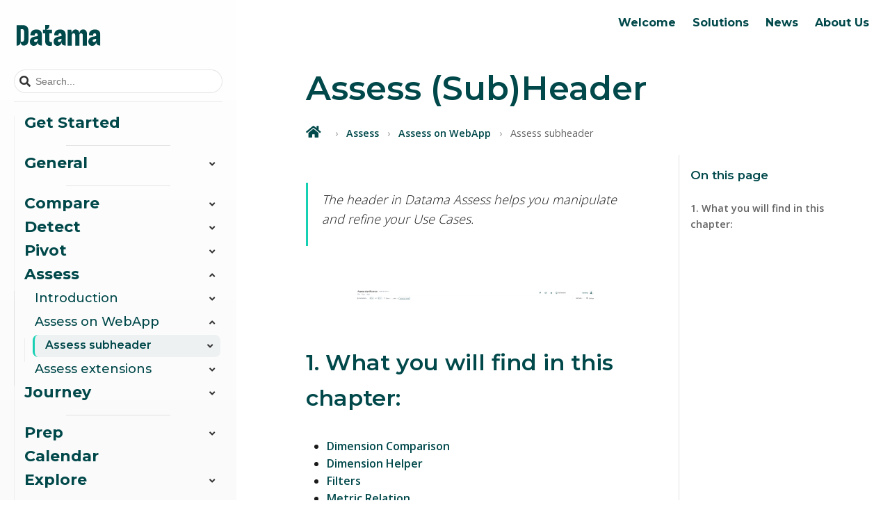

--- FILE ---
content_type: text/html; charset=utf-8
request_url: https://datama-solutions.github.io/docs/core_app/new/assess/assess_header.html
body_size: 9781
content:
<!doctype html>
<html lang="en">
<head>
    <meta charset="utf-8">
    <title>Datama documentation - Assess (Sub)Header</title>
    <link rel="icon" type="image/png" sizes="32x32"
          href="https://Datama-solutions.github.io//docs/assets/images/favicon-32x32.png"/>
    <link rel="icon" type="image/png" sizes="32x32"
          href="https://Datama-solutions.github.io//docs/assets/images/favicon-16x16.png"/>
    <meta charset="UTF-8">
    <meta name="viewport"
          content="width=device-width, user-scalable=no, initial-scale=1.0, maximum-scale=1.0, minimum-scale=1.0">
    <meta http-equiv="X-UA-Compatible" content="ie=edge">
    <meta name="description" content="Datama documentation - The header in Datama Assess helps you manipulate and refine your Use Cases"/>
    <meta name="og:title" content="Datama documentation - Assess (Sub)Header">
    <meta name="og:type" content="website">
    
    <meta name="google-site-verification" content="TUNtfUemY95_1kk74l6s9zMJE_bHp3SxLHcbu5eiow0"/>
    <link rel="stylesheet" href="https://cdnjs.cloudflare.com/ajax/libs/font-awesome/5.15.4/css/all.min.css"
          integrity="sha512-1ycn6IcaQQ40/MKBW2W4Rhis/DbILU74C1vSrLJxCq57o941Ym01SwNsOMqvEBFlcgUa6xLiPY/NS5R+E6ztJQ=="
          crossorigin="anonymous" referrerpolicy="no-referrer"/>
    <link rel="stylesheet" href="https://Datama-solutions.github.io//docs/assets/css/style.css">
    <link rel="stylesheet" href="https://Datama-solutions.github.io//docs/assets/css/reading-progress.css">
    <script src="https://Datama-solutions.github.io//docs/assets/js/jquery.js"></script>
    <script src="https://Datama-solutions.github.io//docs/assets/js/cookies.js"></script>
    <script src="https://Datama-solutions.github.io//docs/assets/js/sws.js" type="text/javascript"></script>
</head>
<body>
 
<!--
  ~ DATAMA SAS
  ~ --------------
  ~ NOTICE:  All information contained herein is, and remains
  ~ the property of DataMa SAS and/or some open source packages used
  ~ if any.  The intellectual and technical concepts contained
  ~ herein are proprietary to DataMa SAS
  ~ and its suppliers and may be covered by French and Foreign Patents,
  ~ patents in process, and are protected by trade secret or copyright law.
  ~ Dissemination of this information or reproduction of this material
  ~ is strictly forbidden unless prior written permission is obtained
  ~ from DataMa SAS.
  ~ Notice created by Django <django@datama.fr>, Wazhabits <anatole@datama.fr> updated by Anatole Piveteau
  ~ Copyright (c) 2024 DATAMA SAS, All rights reserved.
  ~ Generated for file : navigation.html project project-deep-sky
  -->

<aside id="menu">
    <header>
        <a  href="https://Datama-solutions.github.io//docs/" title="Go to home page of documentation"><img src="https://Datama-solutions.github.io//docs/assets/images/Logo_SimpleDatama.svg"></a>
        <a href="https://Datama-solutions.github.io//docs/search.html" class="search" title="Go to search page"><i class="fas fa-search"></i></a>
        <a href="#" id="burger" class="burger" title="Collapse/Expand sidebar"><i class="fas fa-bars"></i></a>
    </header>
    
    <main>
        <div class="search-group">
            <form action="https://Datama-solutions.github.io//docs/search.html" method="get">
                <input type="text" id="search-input-aside" name="q" class="search-bar" placeholder="Search...">
            </form>
        </div>
        <div id="results-container-aside" class="search-result"></div>
    </main>
    
    <nav>
        <!--
  ~ Datama SAS
  ~ --------------
  ~ NOTICE:  All information contained herein is, and remains
  ~ the property of Datama SAS and/or some open source packages used
  ~ if any.  The intellectual and technical concepts contained
  ~ herein are proprietary to Datama SAS
  ~ and its suppliers and may be covered by French and Foreign Patents,
  ~ patents in process, and are protected by trade secret or copyright law.
  ~ Dissemination of this information or reproduction of this material
  ~ is strictly forbidden unless prior written permission is obtained
  ~ from Datama SAS.
  ~ Notice created by Django <django@Datama.fr>, Wazhabits <anatole@Datama.fr> updated by Anatole Piveteau
  ~ Copyright (c) 2023 Datama SAS, All rights reserved.
  ~ Generated for file : menu.html project project-deep-sky
  -->

<ul>
    
    <li>
        
        <a href="https://Datama-solutions.github.io//docs/core_app/new/tutorial/first_use.html">
            
               <h2>Get Started</h2>
            
            
        </a>
        
    </li>
    
    <li>
        
            <hr>
        
        <a href="https://Datama-solutions.github.io//docs/core_app/new/interface/general.html">
            
               <h2>General</h2>
            
            
                <button class="collapser"></button>
            
        </a>
        
            <!--
  ~ Datama SAS
  ~ --------------
  ~ NOTICE:  All information contained herein is, and remains
  ~ the property of Datama SAS and/or some open source packages used
  ~ if any.  The intellectual and technical concepts contained
  ~ herein are proprietary to Datama SAS
  ~ and its suppliers and may be covered by French and Foreign Patents,
  ~ patents in process, and are protected by trade secret or copyright law.
  ~ Dissemination of this information or reproduction of this material
  ~ is strictly forbidden unless prior written permission is obtained
  ~ from Datama SAS.
  ~ Notice created by Django <django@Datama.fr>, Wazhabits <anatole@Datama.fr> updated by Anatole Piveteau
  ~ Copyright (c) 2023 Datama SAS, All rights reserved.
  ~ Generated for file : menu.html project project-deep-sky
  -->

<ul>
    
    <li>
        
        <a href="https://Datama-solutions.github.io//docs/core_app/new/interface/interface.html">
                           
               <h3>WebApp Interface</h3>
            
            
                <button class="collapser"></button>
            
        </a>
        
            <!--
  ~ Datama SAS
  ~ --------------
  ~ NOTICE:  All information contained herein is, and remains
  ~ the property of Datama SAS and/or some open source packages used
  ~ if any.  The intellectual and technical concepts contained
  ~ herein are proprietary to Datama SAS
  ~ and its suppliers and may be covered by French and Foreign Patents,
  ~ patents in process, and are protected by trade secret or copyright law.
  ~ Dissemination of this information or reproduction of this material
  ~ is strictly forbidden unless prior written permission is obtained
  ~ from Datama SAS.
  ~ Notice created by Django <django@Datama.fr>, Wazhabits <anatole@Datama.fr> updated by Anatole Piveteau
  ~ Copyright (c) 2023 Datama SAS, All rights reserved.
  ~ Generated for file : menu.html project project-deep-sky
  -->

<ul>
    
    <li>
        
        <a href="https://Datama-solutions.github.io//docs/core_app/new/interface/homepage/homepage.html">
                           
               <h4>Homepage</h4>
            
            
                <button class="collapser"></button>
            
        </a>
        
            <!--
  ~ Datama SAS
  ~ --------------
  ~ NOTICE:  All information contained herein is, and remains
  ~ the property of Datama SAS and/or some open source packages used
  ~ if any.  The intellectual and technical concepts contained
  ~ herein are proprietary to Datama SAS
  ~ and its suppliers and may be covered by French and Foreign Patents,
  ~ patents in process, and are protected by trade secret or copyright law.
  ~ Dissemination of this information or reproduction of this material
  ~ is strictly forbidden unless prior written permission is obtained
  ~ from Datama SAS.
  ~ Notice created by Django <django@Datama.fr>, Wazhabits <anatole@Datama.fr> updated by Anatole Piveteau
  ~ Copyright (c) 2023 Datama SAS, All rights reserved.
  ~ Generated for file : menu.html project project-deep-sky
  -->

<ul>
    
    <li>
        
        <a href="https://Datama-solutions.github.io//docs/core_app/new/interface/homepage/get_inspired/get_inspired.html">
            
                Use cases examples
            
            
                <button class="collapser"></button>
            
        </a>
        
            <!--
  ~ Datama SAS
  ~ --------------
  ~ NOTICE:  All information contained herein is, and remains
  ~ the property of Datama SAS and/or some open source packages used
  ~ if any.  The intellectual and technical concepts contained
  ~ herein are proprietary to Datama SAS
  ~ and its suppliers and may be covered by French and Foreign Patents,
  ~ patents in process, and are protected by trade secret or copyright law.
  ~ Dissemination of this information or reproduction of this material
  ~ is strictly forbidden unless prior written permission is obtained
  ~ from Datama SAS.
  ~ Notice created by Django <django@Datama.fr>, Wazhabits <anatole@Datama.fr> updated by Anatole Piveteau
  ~ Copyright (c) 2023 Datama SAS, All rights reserved.
  ~ Generated for file : menu.html project project-deep-sky
  -->

<ul>
    
    <li>
        
        <a href="https://Datama-solutions.github.io//docs/core_app/new/interface/homepage/get_inspired/web_performance_GA.html">
            
                Web performance (Google Analytics)
            
            
        </a>
        
    </li>
    
    <li>
        
        <a href="https://Datama-solutions.github.io//docs/core_app/new/interface/homepage/get_inspired/marketing_campaign.html">
            
                Marketing campaign
            
            
        </a>
        
    </li>
    
    <li>
        
        <a href="https://Datama-solutions.github.io//docs/core_app/new/interface/homepage/get_inspired/marketing_continuous.html">
            
                Marketing continuous
            
            
        </a>
        
    </li>
    
    <li>
        
        <a href="https://Datama-solutions.github.io//docs/core_app/new/interface/homepage/get_inspired/product_AB_test.html">
            
                Product AB test
            
            
        </a>
        
    </li>
    
    <li>
        
        <a href="https://Datama-solutions.github.io//docs/core_app/new/interface/homepage/get_inspired/Content_CS.html">
            
                Content Square
            
            
        </a>
        
    </li>
    
    <li>
        
        <a href="https://Datama-solutions.github.io//docs/core_app/new/interface/homepage/get_inspired/finance_controlling.html">
            
                Finance Control
            
            
        </a>
        
    </li>
    
    <li>
        
        <a href="https://Datama-solutions.github.io//docs/core_app/new/interface/homepage/get_inspired/retail_performance.html">
            
                Retail Performance
            
            
        </a>
        
    </li>
    
    <li>
        
        <a href="https://Datama-solutions.github.io//docs/core_app/new/interface/homepage/get_inspired/retail_categories.html">
            
                Retail Categories
            
            
        </a>
        
    </li>
    
    <li>
        
        <a href="https://Datama-solutions.github.io//docs/core_app/new/interface/homepage/get_inspired/anomaly_detection.html">
            
                Anomaly Detection
            
            
        </a>
        
    </li>
    
    <li>
        
        <a href="https://Datama-solutions.github.io//docs/core_app/new/interface/homepage/get_inspired/display_campaign.html">
            
                Display Campaign Comparison
            
            
        </a>
        
    </li>
    
    <li>
        
        <a href="https://Datama-solutions.github.io//docs/core_app/new/interface/homepage/get_inspired/churn_rate.html">
            
                Churn Rate
            
            
        </a>
        
    </li>
    
    <li>
        
        <a href="https://Datama-solutions.github.io//docs/core_app/new/interface/homepage/get_inspired/acquisition_display.html">
            
                Display acquisition
            
            
        </a>
        
    </li>
    
</ul>

        
    </li>
    
    <li>
        
        <a href="https://Datama-solutions.github.io//docs/core_app/new/interface/homepage/admin/admin.html">
            
                Admin
            
            
                <button class="collapser"></button>
            
        </a>
        
            <!--
  ~ Datama SAS
  ~ --------------
  ~ NOTICE:  All information contained herein is, and remains
  ~ the property of Datama SAS and/or some open source packages used
  ~ if any.  The intellectual and technical concepts contained
  ~ herein are proprietary to Datama SAS
  ~ and its suppliers and may be covered by French and Foreign Patents,
  ~ patents in process, and are protected by trade secret or copyright law.
  ~ Dissemination of this information or reproduction of this material
  ~ is strictly forbidden unless prior written permission is obtained
  ~ from Datama SAS.
  ~ Notice created by Django <django@Datama.fr>, Wazhabits <anatole@Datama.fr> updated by Anatole Piveteau
  ~ Copyright (c) 2023 Datama SAS, All rights reserved.
  ~ Generated for file : menu.html project project-deep-sky
  -->

<ul>
    
    <li>
        
        <a href="https://Datama-solutions.github.io//docs/core_app/new/interface/homepage/admin/workbook_limits.html">
            
                Workbook Limits
            
            
        </a>
        
    </li>
    
</ul>

        
    </li>
    
</ul>

        
    </li>
    
    <li>
        
        <a href="https://Datama-solutions.github.io//docs/core_app/new/interface/header/header.html">
                           
               <h4>Solutions interface</h4>
            
            
                <button class="collapser"></button>
            
        </a>
        
            <!--
  ~ Datama SAS
  ~ --------------
  ~ NOTICE:  All information contained herein is, and remains
  ~ the property of Datama SAS and/or some open source packages used
  ~ if any.  The intellectual and technical concepts contained
  ~ herein are proprietary to Datama SAS
  ~ and its suppliers and may be covered by French and Foreign Patents,
  ~ patents in process, and are protected by trade secret or copyright law.
  ~ Dissemination of this information or reproduction of this material
  ~ is strictly forbidden unless prior written permission is obtained
  ~ from Datama SAS.
  ~ Notice created by Django <django@Datama.fr>, Wazhabits <anatole@Datama.fr> updated by Anatole Piveteau
  ~ Copyright (c) 2023 Datama SAS, All rights reserved.
  ~ Generated for file : menu.html project project-deep-sky
  -->

<ul>
    
    <li>
        
        <a href="https://Datama-solutions.github.io//docs/core_app/new/interface/header/solutions_header.html">
            
                Solutions header
            
            
        </a>
        
    </li>
    
    <li>
        
        <a href="https://Datama-solutions.github.io//docs/core_app/new/interface/subheader/subheader.html">
            
                Solutions subheader
            
            
                <button class="collapser"></button>
            
        </a>
        
            <!--
  ~ Datama SAS
  ~ --------------
  ~ NOTICE:  All information contained herein is, and remains
  ~ the property of Datama SAS and/or some open source packages used
  ~ if any.  The intellectual and technical concepts contained
  ~ herein are proprietary to Datama SAS
  ~ and its suppliers and may be covered by French and Foreign Patents,
  ~ patents in process, and are protected by trade secret or copyright law.
  ~ Dissemination of this information or reproduction of this material
  ~ is strictly forbidden unless prior written permission is obtained
  ~ from Datama SAS.
  ~ Notice created by Django <django@Datama.fr>, Wazhabits <anatole@Datama.fr> updated by Anatole Piveteau
  ~ Copyright (c) 2023 Datama SAS, All rights reserved.
  ~ Generated for file : menu.html project project-deep-sky
  -->

<ul>
    
    <li>
        
        <a href="https://Datama-solutions.github.io//docs/core_app/new/interface/subheader/dimension_comparison.html">
            
                Dimension Comparison
            
            
        </a>
        
    </li>
    
    <li>
        
        <a href="https://Datama-solutions.github.io//docs/core_app/new/interface/subheader/dimension_helper.html">
            
                Dimension Helper
            
            
        </a>
        
    </li>
    
    <li>
        
        <a href="https://Datama-solutions.github.io//docs/core_app/new/interface/subheader/filters.html">
            
                Filters
            
            
        </a>
        
    </li>
    
    <li>
        
        <a href="https://Datama-solutions.github.io//docs/core_app/new/interface/subheader/metrics_relation.html">
            
                Metrics relation
            
            
        </a>
        
    </li>
    
    <li>
        
        <a href="https://Datama-solutions.github.io//docs/core_app/new/interface/subheader/settings.html">
            
                Settings
            
            
                <button class="collapser"></button>
            
        </a>
        
            <!--
  ~ Datama SAS
  ~ --------------
  ~ NOTICE:  All information contained herein is, and remains
  ~ the property of Datama SAS and/or some open source packages used
  ~ if any.  The intellectual and technical concepts contained
  ~ herein are proprietary to Datama SAS
  ~ and its suppliers and may be covered by French and Foreign Patents,
  ~ patents in process, and are protected by trade secret or copyright law.
  ~ Dissemination of this information or reproduction of this material
  ~ is strictly forbidden unless prior written permission is obtained
  ~ from Datama SAS.
  ~ Notice created by Django <django@Datama.fr>, Wazhabits <anatole@Datama.fr> updated by Anatole Piveteau
  ~ Copyright (c) 2023 Datama SAS, All rights reserved.
  ~ Generated for file : menu.html project project-deep-sky
  -->

<ul>
    
    <li>
        
        <a href="https://Datama-solutions.github.io//docs/core_app/new/interface/subheader/settings/clustering.html">
            
                Clustering Settings
            
            
        </a>
        
    </li>
    
</ul>

        
    </li>
    
</ul>

        
    </li>
    
</ul>

        
    </li>
    
</ul>

        
    </li>
    
    <li>
        
        <a href="https://Datama-solutions.github.io//docs/core_app/new/interface/account.html">
                           
               <h3>Type of account and plan</h3>
            
            
        </a>
        
    </li>
    
    <li>
        
        <a href="https://Datama-solutions.github.io//docs/core_app/new/Datama_on_premise.html">
                           
               <h3>Datama On-Premise</h3>
            
            
        </a>
        
    </li>
    
    <li>
        
        <a href="https://Datama-solutions.github.io//docs/core_app/new/integration/integrations.html">
                           
               <h3>Integrations</h3>
            
            
                <button class="collapser"></button>
            
        </a>
        
            <!--
  ~ Datama SAS
  ~ --------------
  ~ NOTICE:  All information contained herein is, and remains
  ~ the property of Datama SAS and/or some open source packages used
  ~ if any.  The intellectual and technical concepts contained
  ~ herein are proprietary to Datama SAS
  ~ and its suppliers and may be covered by French and Foreign Patents,
  ~ patents in process, and are protected by trade secret or copyright law.
  ~ Dissemination of this information or reproduction of this material
  ~ is strictly forbidden unless prior written permission is obtained
  ~ from Datama SAS.
  ~ Notice created by Django <django@Datama.fr>, Wazhabits <anatole@Datama.fr> updated by Anatole Piveteau
  ~ Copyright (c) 2023 Datama SAS, All rights reserved.
  ~ Generated for file : menu.html project project-deep-sky
  -->

<ul>
    
    <li>
        
        <a href="https://Datama-solutions.github.io//docs/core_app/new/integration/AI/Introduction.html">
                           
               <h4>Open Ai</h4>
            
            
                <button class="collapser"></button>
            
        </a>
        
            <!--
  ~ Datama SAS
  ~ --------------
  ~ NOTICE:  All information contained herein is, and remains
  ~ the property of Datama SAS and/or some open source packages used
  ~ if any.  The intellectual and technical concepts contained
  ~ herein are proprietary to Datama SAS
  ~ and its suppliers and may be covered by French and Foreign Patents,
  ~ patents in process, and are protected by trade secret or copyright law.
  ~ Dissemination of this information or reproduction of this material
  ~ is strictly forbidden unless prior written permission is obtained
  ~ from Datama SAS.
  ~ Notice created by Django <django@Datama.fr>, Wazhabits <anatole@Datama.fr> updated by Anatole Piveteau
  ~ Copyright (c) 2023 Datama SAS, All rights reserved.
  ~ Generated for file : menu.html project project-deep-sky
  -->

<ul>
    
    <li>
        
        <a href="https://Datama-solutions.github.io//docs/core_app/new/integration/AI/OpenAi-connect.html">
            
                How to connect
            
            
        </a>
        
    </li>
    
</ul>

        
    </li>
    
</ul>

        
    </li>
    
</ul>

        
    </li>
    
    <li>
        
            <hr>
        
        <a href="https://Datama-solutions.github.io//docs/core_app/new/compare/compare.html">
            
               <h2>Compare</h2>
            
            
                <button class="collapser"></button>
            
        </a>
        
            <!--
  ~ Datama SAS
  ~ --------------
  ~ NOTICE:  All information contained herein is, and remains
  ~ the property of Datama SAS and/or some open source packages used
  ~ if any.  The intellectual and technical concepts contained
  ~ herein are proprietary to Datama SAS
  ~ and its suppliers and may be covered by French and Foreign Patents,
  ~ patents in process, and are protected by trade secret or copyright law.
  ~ Dissemination of this information or reproduction of this material
  ~ is strictly forbidden unless prior written permission is obtained
  ~ from Datama SAS.
  ~ Notice created by Django <django@Datama.fr>, Wazhabits <anatole@Datama.fr> updated by Anatole Piveteau
  ~ Copyright (c) 2023 Datama SAS, All rights reserved.
  ~ Generated for file : menu.html project project-deep-sky
  -->

<ul>
    
    <li>
        
        <a href="https://Datama-solutions.github.io//docs/core_app/new/compare/compare_introduction.html">
                           
               <h3>Introduction</h3>
            
            
                <button class="collapser"></button>
            
        </a>
        
            <!--
  ~ Datama SAS
  ~ --------------
  ~ NOTICE:  All information contained herein is, and remains
  ~ the property of Datama SAS and/or some open source packages used
  ~ if any.  The intellectual and technical concepts contained
  ~ herein are proprietary to Datama SAS
  ~ and its suppliers and may be covered by French and Foreign Patents,
  ~ patents in process, and are protected by trade secret or copyright law.
  ~ Dissemination of this information or reproduction of this material
  ~ is strictly forbidden unless prior written permission is obtained
  ~ from Datama SAS.
  ~ Notice created by Django <django@Datama.fr>, Wazhabits <anatole@Datama.fr> updated by Anatole Piveteau
  ~ Copyright (c) 2023 Datama SAS, All rights reserved.
  ~ Generated for file : menu.html project project-deep-sky
  -->

<ul>
    
    <li>
        
        <a href="https://Datama-solutions.github.io//docs/extensions/datama-compare/concept.html">
                           
               <h4>Concept</h4>
            
            
        </a>
        
    </li>
    
    <li>
        
        <a href="https://Datama-solutions.github.io//docs/core_app/new/compare/model/model.html">
                           
               <h4>Model</h4>
            
            
                <button class="collapser"></button>
            
        </a>
        
            <!--
  ~ Datama SAS
  ~ --------------
  ~ NOTICE:  All information contained herein is, and remains
  ~ the property of Datama SAS and/or some open source packages used
  ~ if any.  The intellectual and technical concepts contained
  ~ herein are proprietary to Datama SAS
  ~ and its suppliers and may be covered by French and Foreign Patents,
  ~ patents in process, and are protected by trade secret or copyright law.
  ~ Dissemination of this information or reproduction of this material
  ~ is strictly forbidden unless prior written permission is obtained
  ~ from Datama SAS.
  ~ Notice created by Django <django@Datama.fr>, Wazhabits <anatole@Datama.fr> updated by Anatole Piveteau
  ~ Copyright (c) 2023 Datama SAS, All rights reserved.
  ~ Generated for file : menu.html project project-deep-sky
  -->

<ul>
    
    <li>
        
        <a href="https://Datama-solutions.github.io//docs/core_app/new/compare/model/covariance.html">
            
                Covariance
            
            
        </a>
        
    </li>
    
    <li>
        
        <a href="https://Datama-solutions.github.io//docs/core_app/new/compare/model/dimension_analysis_mix.html">
            
                Mix effect
            
            
        </a>
        
    </li>
    
    <li>
        
        <a href="https://Datama-solutions.github.io//docs/core_app/new/compare/model/dimension_analysis_performance.html">
            
                Performance effect
            
            
        </a>
        
    </li>
    
    <li>
        
        <a href="https://Datama-solutions.github.io//docs/core_app/new/compare/model/modeling_components.html">
            
                Modeling Components
            
            
        </a>
        
    </li>
    
</ul>

        
    </li>
    
</ul>

        
    </li>
    
    <li>
        
        <a href="https://Datama-solutions.github.io//docs/core_app/new/compare/compare_interface.html">
                           
               <h3>Compare on WebApp</h3>
            
            
                <button class="collapser"></button>
            
        </a>
        
            <!--
  ~ Datama SAS
  ~ --------------
  ~ NOTICE:  All information contained herein is, and remains
  ~ the property of Datama SAS and/or some open source packages used
  ~ if any.  The intellectual and technical concepts contained
  ~ herein are proprietary to Datama SAS
  ~ and its suppliers and may be covered by French and Foreign Patents,
  ~ patents in process, and are protected by trade secret or copyright law.
  ~ Dissemination of this information or reproduction of this material
  ~ is strictly forbidden unless prior written permission is obtained
  ~ from Datama SAS.
  ~ Notice created by Django <django@Datama.fr>, Wazhabits <anatole@Datama.fr> updated by Anatole Piveteau
  ~ Copyright (c) 2023 Datama SAS, All rights reserved.
  ~ Generated for file : menu.html project project-deep-sky
  -->

<ul>
    
    <li>
        
        <a href="https://Datama-solutions.github.io//docs/core_app/new/compare/interface/waterfall.html">
            
                Waterfall View
            
            
        </a>
        
    </li>
    
    <li>
        
        <a href="https://Datama-solutions.github.io//docs/core_app/new/compare/interface/detailed_view.html">
            
                Detailed View
            
            
        </a>
        
    </li>
    
    <li>
        
        <a href="https://Datama-solutions.github.io//docs/core_app/new/compare/interface/compare_header.html">
            
                Compare subheader
            
            
                <button class="collapser"></button>
            
        </a>
        
            <!--
  ~ Datama SAS
  ~ --------------
  ~ NOTICE:  All information contained herein is, and remains
  ~ the property of Datama SAS and/or some open source packages used
  ~ if any.  The intellectual and technical concepts contained
  ~ herein are proprietary to Datama SAS
  ~ and its suppliers and may be covered by French and Foreign Patents,
  ~ patents in process, and are protected by trade secret or copyright law.
  ~ Dissemination of this information or reproduction of this material
  ~ is strictly forbidden unless prior written permission is obtained
  ~ from Datama SAS.
  ~ Notice created by Django <django@Datama.fr>, Wazhabits <anatole@Datama.fr> updated by Anatole Piveteau
  ~ Copyright (c) 2023 Datama SAS, All rights reserved.
  ~ Generated for file : menu.html project project-deep-sky
  -->

<ul>
    
    <li>
        
        <a href="https://Datama-solutions.github.io//docs/core_app/new/interface/subheader/dimension_comparison.html">
            
                Comparison
            
            
        </a>
        
    </li>
    
    <li>
        
        <a href="https://Datama-solutions.github.io//docs/core_app/new/interface/subheader/dimension_helper.html">
            
                Dimension Helper
            
            
        </a>
        
    </li>
    
    <li>
        
        <a href="https://Datama-solutions.github.io//docs/core_app/new/interface/subheader/filters.html">
            
                Filters
            
            
        </a>
        
    </li>
    
    <li>
        
        <a href="https://Datama-solutions.github.io//docs/core_app/new/interface/subheader/metrics_relation.html">
            
                Metrics relation
            
            
        </a>
        
    </li>
    
    <li>
        
        <a href="https://Datama-solutions.github.io//docs/core_app/new/compare/interface/subheader/settings.html">
            
                Settings
            
            
        </a>
        
    </li>
    
</ul>

        
    </li>
    
</ul>

        
    </li>
    
    <li>
        
        <a href="https://Datama-solutions.github.io//docs/extensions/datama-compare/introduction.html">
                           
               <h3>Compare extensions</h3>
            
            
                <button class="collapser"></button>
            
        </a>
        
            <!--
  ~ Datama SAS
  ~ --------------
  ~ NOTICE:  All information contained herein is, and remains
  ~ the property of Datama SAS and/or some open source packages used
  ~ if any.  The intellectual and technical concepts contained
  ~ herein are proprietary to Datama SAS
  ~ and its suppliers and may be covered by French and Foreign Patents,
  ~ patents in process, and are protected by trade secret or copyright law.
  ~ Dissemination of this information or reproduction of this material
  ~ is strictly forbidden unless prior written permission is obtained
  ~ from Datama SAS.
  ~ Notice created by Django <django@Datama.fr>, Wazhabits <anatole@Datama.fr> updated by Anatole Piveteau
  ~ Copyright (c) 2023 Datama SAS, All rights reserved.
  ~ Generated for file : menu.html project project-deep-sky
  -->

<ul>
    
    <li>
        
        <a href="https://Datama-solutions.github.io//docs/extensions/datama-compare/structure.html">
                           
               <h4>Interface</h4>
            
            
        </a>
        
    </li>
    
    <li>
        
        <a href="https://Datama-solutions.github.io//docs/extensions/how-to-use/looker-studio_compare.html">
                           
               <h4>Compare on Looker Studio</h4>
            
            
                <button class="collapser"></button>
            
        </a>
        
            <!--
  ~ Datama SAS
  ~ --------------
  ~ NOTICE:  All information contained herein is, and remains
  ~ the property of Datama SAS and/or some open source packages used
  ~ if any.  The intellectual and technical concepts contained
  ~ herein are proprietary to Datama SAS
  ~ and its suppliers and may be covered by French and Foreign Patents,
  ~ patents in process, and are protected by trade secret or copyright law.
  ~ Dissemination of this information or reproduction of this material
  ~ is strictly forbidden unless prior written permission is obtained
  ~ from Datama SAS.
  ~ Notice created by Django <django@Datama.fr>, Wazhabits <anatole@Datama.fr> updated by Anatole Piveteau
  ~ Copyright (c) 2023 Datama SAS, All rights reserved.
  ~ Generated for file : menu.html project project-deep-sky
  -->

<ul>
    
    <li>
        
        <a href="https://Datama-solutions.github.io//docs/extensions/how-to-use/pricing_plan_looker.html">
            
                Pricing Plan
            
            
        </a>
        
    </li>
    
</ul>

        
    </li>
    
    <li>
        
        <a href="https://Datama-solutions.github.io//docs/core_app/new/integration/tableau_compare_demo.html">
                           
               <h4>Compare on Tableau</h4>
            
            
                <button class="collapser"></button>
            
        </a>
        
            <!--
  ~ Datama SAS
  ~ --------------
  ~ NOTICE:  All information contained herein is, and remains
  ~ the property of Datama SAS and/or some open source packages used
  ~ if any.  The intellectual and technical concepts contained
  ~ herein are proprietary to Datama SAS
  ~ and its suppliers and may be covered by French and Foreign Patents,
  ~ patents in process, and are protected by trade secret or copyright law.
  ~ Dissemination of this information or reproduction of this material
  ~ is strictly forbidden unless prior written permission is obtained
  ~ from Datama SAS.
  ~ Notice created by Django <django@Datama.fr>, Wazhabits <anatole@Datama.fr> updated by Anatole Piveteau
  ~ Copyright (c) 2023 Datama SAS, All rights reserved.
  ~ Generated for file : menu.html project project-deep-sky
  -->

<ul>
    
    <li>
        
        <a href="https://Datama-solutions.github.io//docs/extensions/how-to-use/tableau-viz_compare.html">
            
                Tableau - Marketplace
            
            
        </a>
        
    </li>
    
    <li>
        
        <a href="https://Datama-solutions.github.io//docs/core_app/new/integration/tableau.html">
            
                Tableau - Full version
            
            
        </a>
        
    </li>
    
    <li>
        
        <a href="https://Datama-solutions.github.io//docs/extensions/how-to-use/pricing_plan_tableau.html">
            
                Pricing Plan
            
            
        </a>
        
    </li>
    
</ul>

        
    </li>
    
    <li>
        
        <a href="https://Datama-solutions.github.io//docs/extensions/how-to-use/power-bi_compare.html">
                           
               <h4>Compare on Power BI</h4>
            
            
                <button class="collapser"></button>
            
        </a>
        
            <!--
  ~ Datama SAS
  ~ --------------
  ~ NOTICE:  All information contained herein is, and remains
  ~ the property of Datama SAS and/or some open source packages used
  ~ if any.  The intellectual and technical concepts contained
  ~ herein are proprietary to Datama SAS
  ~ and its suppliers and may be covered by French and Foreign Patents,
  ~ patents in process, and are protected by trade secret or copyright law.
  ~ Dissemination of this information or reproduction of this material
  ~ is strictly forbidden unless prior written permission is obtained
  ~ from Datama SAS.
  ~ Notice created by Django <django@Datama.fr>, Wazhabits <anatole@Datama.fr> updated by Anatole Piveteau
  ~ Copyright (c) 2023 Datama SAS, All rights reserved.
  ~ Generated for file : menu.html project project-deep-sky
  -->

<ul>
    
    <li>
        
        <a href="https://Datama-solutions.github.io//docs/core_app/new/integration/PowerBI.html">
            
                Power BI - Full Version
            
            
        </a>
        
    </li>
    
    <li>
        
        <a href="https://Datama-solutions.github.io//docs/core_app/new/integration/PowerBI_demo.html">
            
                Power BI - Markeplace
            
            
        </a>
        
    </li>
    
    <li>
        
        <a href="https://Datama-solutions.github.io//docs/extensions/how-to-use/pricing_plan_pbi.html">
            
                Pricing Plan
            
            
        </a>
        
    </li>
    
</ul>

        
    </li>
    
    <li>
        
        <a href="https://Datama-solutions.github.io//docs/extensions/how-to-use/qlik_compare.html">
                           
               <h4>Compare on Qlik</h4>
            
            
                <button class="collapser"></button>
            
        </a>
        
            <!--
  ~ Datama SAS
  ~ --------------
  ~ NOTICE:  All information contained herein is, and remains
  ~ the property of Datama SAS and/or some open source packages used
  ~ if any.  The intellectual and technical concepts contained
  ~ herein are proprietary to Datama SAS
  ~ and its suppliers and may be covered by French and Foreign Patents,
  ~ patents in process, and are protected by trade secret or copyright law.
  ~ Dissemination of this information or reproduction of this material
  ~ is strictly forbidden unless prior written permission is obtained
  ~ from Datama SAS.
  ~ Notice created by Django <django@Datama.fr>, Wazhabits <anatole@Datama.fr> updated by Anatole Piveteau
  ~ Copyright (c) 2023 Datama SAS, All rights reserved.
  ~ Generated for file : menu.html project project-deep-sky
  -->

<ul>
    
    <li>
        
        <a href="https://Datama-solutions.github.io//docs/extensions/how-to-use/pricing_plan_qlik.html">
            
                Pricing Plan
            
            
        </a>
        
    </li>
    
</ul>

        
    </li>
    
    <li>
        
        <a href="https://Datama-solutions.github.io//docs/extensions/datama-compare/settings.html">
                           
               <h4>Settings</h4>
            
            
        </a>
        
    </li>
    
</ul>

        
    </li>
    
</ul>

        
    </li>
    
    <li>
        
        <a href="https://Datama-solutions.github.io//docs/core_app/new/detect/detect.html">
            
               <h2>Detect</h2>
            
            
                <button class="collapser"></button>
            
        </a>
        
            <!--
  ~ Datama SAS
  ~ --------------
  ~ NOTICE:  All information contained herein is, and remains
  ~ the property of Datama SAS and/or some open source packages used
  ~ if any.  The intellectual and technical concepts contained
  ~ herein are proprietary to Datama SAS
  ~ and its suppliers and may be covered by French and Foreign Patents,
  ~ patents in process, and are protected by trade secret or copyright law.
  ~ Dissemination of this information or reproduction of this material
  ~ is strictly forbidden unless prior written permission is obtained
  ~ from Datama SAS.
  ~ Notice created by Django <django@Datama.fr>, Wazhabits <anatole@Datama.fr> updated by Anatole Piveteau
  ~ Copyright (c) 2023 Datama SAS, All rights reserved.
  ~ Generated for file : menu.html project project-deep-sky
  -->

<ul>
    
    <li>
        
        <a href="https://Datama-solutions.github.io//docs/core_app/new/detect/detect_introduction.html">
                           
               <h3>Introduction</h3>
            
            
                <button class="collapser"></button>
            
        </a>
        
            <!--
  ~ Datama SAS
  ~ --------------
  ~ NOTICE:  All information contained herein is, and remains
  ~ the property of Datama SAS and/or some open source packages used
  ~ if any.  The intellectual and technical concepts contained
  ~ herein are proprietary to Datama SAS
  ~ and its suppliers and may be covered by French and Foreign Patents,
  ~ patents in process, and are protected by trade secret or copyright law.
  ~ Dissemination of this information or reproduction of this material
  ~ is strictly forbidden unless prior written permission is obtained
  ~ from Datama SAS.
  ~ Notice created by Django <django@Datama.fr>, Wazhabits <anatole@Datama.fr> updated by Anatole Piveteau
  ~ Copyright (c) 2023 Datama SAS, All rights reserved.
  ~ Generated for file : menu.html project project-deep-sky
  -->

<ul>
    
    <li>
        
        <a href="https://Datama-solutions.github.io//docs/core_app/new/detect/detection_method.html">
                           
               <h4>Detection Method</h4>
            
            
        </a>
        
    </li>
    
    <li>
        
        <a href="https://Datama-solutions.github.io//docs/extensions/datama-detect/concept.html">
                           
               <h4>Concept</h4>
            
            
        </a>
        
    </li>
    
</ul>

        
    </li>
    
    <li>
        
        <a href="https://Datama-solutions.github.io//docs/core_app/new/detect/detect_interface.html">
                           
               <h3>Detect on WebApp</h3>
            
            
                <button class="collapser"></button>
            
        </a>
        
            <!--
  ~ Datama SAS
  ~ --------------
  ~ NOTICE:  All information contained herein is, and remains
  ~ the property of Datama SAS and/or some open source packages used
  ~ if any.  The intellectual and technical concepts contained
  ~ herein are proprietary to Datama SAS
  ~ and its suppliers and may be covered by French and Foreign Patents,
  ~ patents in process, and are protected by trade secret or copyright law.
  ~ Dissemination of this information or reproduction of this material
  ~ is strictly forbidden unless prior written permission is obtained
  ~ from Datama SAS.
  ~ Notice created by Django <django@Datama.fr>, Wazhabits <anatole@Datama.fr> updated by Anatole Piveteau
  ~ Copyright (c) 2023 Datama SAS, All rights reserved.
  ~ Generated for file : menu.html project project-deep-sky
  -->

<ul>
    
    <li>
        
        <a href="https://Datama-solutions.github.io//docs/core_app/new/detect/detect_header.html">
                           
               <h4>Detect subheader</h4>
            
            
                <button class="collapser"></button>
            
        </a>
        
            <!--
  ~ Datama SAS
  ~ --------------
  ~ NOTICE:  All information contained herein is, and remains
  ~ the property of Datama SAS and/or some open source packages used
  ~ if any.  The intellectual and technical concepts contained
  ~ herein are proprietary to Datama SAS
  ~ and its suppliers and may be covered by French and Foreign Patents,
  ~ patents in process, and are protected by trade secret or copyright law.
  ~ Dissemination of this information or reproduction of this material
  ~ is strictly forbidden unless prior written permission is obtained
  ~ from Datama SAS.
  ~ Notice created by Django <django@Datama.fr>, Wazhabits <anatole@Datama.fr> updated by Anatole Piveteau
  ~ Copyright (c) 2023 Datama SAS, All rights reserved.
  ~ Generated for file : menu.html project project-deep-sky
  -->

<ul>
    
    <li>
        
        <a href="https://Datama-solutions.github.io//docs/core_app/new/detect/detect_introduction.html#anomaly">
            
                Anomaly
            
            
        </a>
        
    </li>
    
    <li>
        
        <a href="https://Datama-solutions.github.io//docs/core_app/new/interface/subheader/dimension_helper.html">
            
                Dimension Helper
            
            
        </a>
        
    </li>
    
    <li>
        
        <a href="https://Datama-solutions.github.io//docs/core_app/new/interface/subheader/filters.html">
            
                Filters
            
            
        </a>
        
    </li>
    
    <li>
        
        <a href="https://Datama-solutions.github.io//docs/core_app/new/interface/subheader/metrics_relation.html">
            
                Metrics relation
            
            
        </a>
        
    </li>
    
    <li>
        
        <a href="https://Datama-solutions.github.io//docs/core_app/new/detect/settings.html">
            
                Settings
            
            
        </a>
        
    </li>
    
</ul>

        
    </li>
    
</ul>

        
    </li>
    
    <li>
        
        <a href="https://Datama-solutions.github.io//docs/extensions/datama-detect/introduction.html">
                           
               <h3>Detect extensions</h3>
            
            
                <button class="collapser"></button>
            
        </a>
        
            <!--
  ~ Datama SAS
  ~ --------------
  ~ NOTICE:  All information contained herein is, and remains
  ~ the property of Datama SAS and/or some open source packages used
  ~ if any.  The intellectual and technical concepts contained
  ~ herein are proprietary to Datama SAS
  ~ and its suppliers and may be covered by French and Foreign Patents,
  ~ patents in process, and are protected by trade secret or copyright law.
  ~ Dissemination of this information or reproduction of this material
  ~ is strictly forbidden unless prior written permission is obtained
  ~ from Datama SAS.
  ~ Notice created by Django <django@Datama.fr>, Wazhabits <anatole@Datama.fr> updated by Anatole Piveteau
  ~ Copyright (c) 2023 Datama SAS, All rights reserved.
  ~ Generated for file : menu.html project project-deep-sky
  -->

<ul>
    
    <li>
        
        <a href="https://Datama-solutions.github.io//docs/extensions/datama-detect/structure.html">
                           
               <h4>Interface</h4>
            
            
        </a>
        
    </li>
    
    <li>
        
        <a href="https://Datama-solutions.github.io//docs/extensions/how-to-use/looker-studio_detect.html">
                           
               <h4>Detect on Looker Studio</h4>
            
            
                <button class="collapser"></button>
            
        </a>
        
            <!--
  ~ Datama SAS
  ~ --------------
  ~ NOTICE:  All information contained herein is, and remains
  ~ the property of Datama SAS and/or some open source packages used
  ~ if any.  The intellectual and technical concepts contained
  ~ herein are proprietary to Datama SAS
  ~ and its suppliers and may be covered by French and Foreign Patents,
  ~ patents in process, and are protected by trade secret or copyright law.
  ~ Dissemination of this information or reproduction of this material
  ~ is strictly forbidden unless prior written permission is obtained
  ~ from Datama SAS.
  ~ Notice created by Django <django@Datama.fr>, Wazhabits <anatole@Datama.fr> updated by Anatole Piveteau
  ~ Copyright (c) 2023 Datama SAS, All rights reserved.
  ~ Generated for file : menu.html project project-deep-sky
  -->

<ul>
    
    <li>
        
        <a href="https://Datama-solutions.github.io//docs/extensions/how-to-use/pricing_plan_looker.html">
            
                Pricing Plan
            
            
        </a>
        
    </li>
    
</ul>

        
    </li>
    
    <li>
        
        <a href="https://Datama-solutions.github.io//docs/extensions/how-to-use/tableau-viz_detect.html">
                           
               <h4>Detect on Tableau</h4>
            
            
                <button class="collapser"></button>
            
        </a>
        
            <!--
  ~ Datama SAS
  ~ --------------
  ~ NOTICE:  All information contained herein is, and remains
  ~ the property of Datama SAS and/or some open source packages used
  ~ if any.  The intellectual and technical concepts contained
  ~ herein are proprietary to Datama SAS
  ~ and its suppliers and may be covered by French and Foreign Patents,
  ~ patents in process, and are protected by trade secret or copyright law.
  ~ Dissemination of this information or reproduction of this material
  ~ is strictly forbidden unless prior written permission is obtained
  ~ from Datama SAS.
  ~ Notice created by Django <django@Datama.fr>, Wazhabits <anatole@Datama.fr> updated by Anatole Piveteau
  ~ Copyright (c) 2023 Datama SAS, All rights reserved.
  ~ Generated for file : menu.html project project-deep-sky
  -->

<ul>
    
    <li>
        
        <a href="https://Datama-solutions.github.io//docs/extensions/how-to-use/pricing_plan_tableau.html">
            
                Pricing Plan
            
            
        </a>
        
    </li>
    
</ul>

        
    </li>
    
    <li>
        
        <a href="https://Datama-solutions.github.io//docs/extensions/how-to-use/power-bi_detect.html">
                           
               <h4>Detect on Power BI</h4>
            
            
                <button class="collapser"></button>
            
        </a>
        
            <!--
  ~ Datama SAS
  ~ --------------
  ~ NOTICE:  All information contained herein is, and remains
  ~ the property of Datama SAS and/or some open source packages used
  ~ if any.  The intellectual and technical concepts contained
  ~ herein are proprietary to Datama SAS
  ~ and its suppliers and may be covered by French and Foreign Patents,
  ~ patents in process, and are protected by trade secret or copyright law.
  ~ Dissemination of this information or reproduction of this material
  ~ is strictly forbidden unless prior written permission is obtained
  ~ from Datama SAS.
  ~ Notice created by Django <django@Datama.fr>, Wazhabits <anatole@Datama.fr> updated by Anatole Piveteau
  ~ Copyright (c) 2023 Datama SAS, All rights reserved.
  ~ Generated for file : menu.html project project-deep-sky
  -->

<ul>
    
    <li>
        
        <a href="https://Datama-solutions.github.io//docs/extensions/how-to-use/pricing_plan_pbi.html">
            
                Pricing Plan
            
            
        </a>
        
    </li>
    
</ul>

        
    </li>
    
    <li>
        
        <a href="https://Datama-solutions.github.io//docs/extensions/how-to-use/qlik_detect.html">
                           
               <h4>Detect on Qlik</h4>
            
            
                <button class="collapser"></button>
            
        </a>
        
            <!--
  ~ Datama SAS
  ~ --------------
  ~ NOTICE:  All information contained herein is, and remains
  ~ the property of Datama SAS and/or some open source packages used
  ~ if any.  The intellectual and technical concepts contained
  ~ herein are proprietary to Datama SAS
  ~ and its suppliers and may be covered by French and Foreign Patents,
  ~ patents in process, and are protected by trade secret or copyright law.
  ~ Dissemination of this information or reproduction of this material
  ~ is strictly forbidden unless prior written permission is obtained
  ~ from Datama SAS.
  ~ Notice created by Django <django@Datama.fr>, Wazhabits <anatole@Datama.fr> updated by Anatole Piveteau
  ~ Copyright (c) 2023 Datama SAS, All rights reserved.
  ~ Generated for file : menu.html project project-deep-sky
  -->

<ul>
    
    <li>
        
        <a href="https://Datama-solutions.github.io//docs/extensions/how-to-use/pricing_plan_qlik.html">
            
                Pricing Plan
            
            
        </a>
        
    </li>
    
</ul>

        
    </li>
    
    <li>
        
        <a href="https://Datama-solutions.github.io//docs/extensions/datama-detect/settings.html">
                           
               <h4>Settings</h4>
            
            
        </a>
        
    </li>
    
</ul>

        
    </li>
    
</ul>

        
    </li>
    
    <li>
        
        <a href="https://Datama-solutions.github.io//docs/core_app/new/pivot/pivot.html">
            
               <h2>Pivot</h2>
            
            
                <button class="collapser"></button>
            
        </a>
        
            <!--
  ~ Datama SAS
  ~ --------------
  ~ NOTICE:  All information contained herein is, and remains
  ~ the property of Datama SAS and/or some open source packages used
  ~ if any.  The intellectual and technical concepts contained
  ~ herein are proprietary to Datama SAS
  ~ and its suppliers and may be covered by French and Foreign Patents,
  ~ patents in process, and are protected by trade secret or copyright law.
  ~ Dissemination of this information or reproduction of this material
  ~ is strictly forbidden unless prior written permission is obtained
  ~ from Datama SAS.
  ~ Notice created by Django <django@Datama.fr>, Wazhabits <anatole@Datama.fr> updated by Anatole Piveteau
  ~ Copyright (c) 2023 Datama SAS, All rights reserved.
  ~ Generated for file : menu.html project project-deep-sky
  -->

<ul>
    
    <li>
        
        <a href="https://Datama-solutions.github.io//docs/core_app/new/pivot/pivot_introduction.html">
                           
               <h3>Introduction</h3>
            
            
        </a>
        
    </li>
    
    <li>
        
        <a href="https://Datama-solutions.github.io//docs/core_app/new/pivot/pivot_interface.html">
                           
               <h3>Pivot on WebApp</h3>
            
            
                <button class="collapser"></button>
            
        </a>
        
            <!--
  ~ Datama SAS
  ~ --------------
  ~ NOTICE:  All information contained herein is, and remains
  ~ the property of Datama SAS and/or some open source packages used
  ~ if any.  The intellectual and technical concepts contained
  ~ herein are proprietary to Datama SAS
  ~ and its suppliers and may be covered by French and Foreign Patents,
  ~ patents in process, and are protected by trade secret or copyright law.
  ~ Dissemination of this information or reproduction of this material
  ~ is strictly forbidden unless prior written permission is obtained
  ~ from Datama SAS.
  ~ Notice created by Django <django@Datama.fr>, Wazhabits <anatole@Datama.fr> updated by Anatole Piveteau
  ~ Copyright (c) 2023 Datama SAS, All rights reserved.
  ~ Generated for file : menu.html project project-deep-sky
  -->

<ul>
    
    <li>
        
        <a href="https://Datama-solutions.github.io//docs/core_app/new/pivot/pivot_interface.html#1-importance-chart">
                           
               <h4>Importance Chart</h4>
            
            
        </a>
        
    </li>
    
    <li>
        
        <a href="https://Datama-solutions.github.io//docs/core_app/new/pivot/pivot_interface.html#2-simple-chart">
                           
               <h4>Simple chart</h4>
            
            
        </a>
        
    </li>
    
    <li>
        
        <a href="https://Datama-solutions.github.io//docs/core_app/new/pivot/pivot_interface.html#3-clustered-chart">
                           
               <h4>Clustered Chart</h4>
            
            
        </a>
        
    </li>
    
    <li>
        
        <a href="https://Datama-solutions.github.io//docs/core_app/new/pivot/pivot_interface.html#4-marimekko">
                           
               <h4>MariMekko</h4>
            
            
        </a>
        
    </li>
    
    <li>
        
        <a href="https://Datama-solutions.github.io//docs/core_app/new/pivot/pivot_interface.html#5-sankey-diagram">
                           
               <h4>Sankey Diagram</h4>
            
            
        </a>
        
    </li>
    
    <li>
        
        <a href="https://Datama-solutions.github.io//docs/core_app/new/pivot/pivot_interface.html#6-simple-test-matrix">
                           
               <h4>Simple Test Matrix</h4>
            
            
        </a>
        
    </li>
    
    <li>
        
        <a href="https://Datama-solutions.github.io//docs/core_app/new/pivot/pivot_interface.html#7-decision-tree">
                           
               <h4>Decision Tree</h4>
            
            
        </a>
        
    </li>
    
    <li>
        
        <a href="https://Datama-solutions.github.io//docs/core_app/new/pivot/pivot_interface.html#8-market-equation-tree">
                           
               <h4>Market Equation Tree</h4>
            
            
        </a>
        
    </li>
    
    <li>
        
        <a href="https://Datama-solutions.github.io//docs/core_app/new/pivot/pivot_interface.html#9-radar-chart">
                           
               <h4>Radar Chart</h4>
            
            
        </a>
        
    </li>
    
    <li>
        
        <a href="https://Datama-solutions.github.io//docs/core_app/new/interface/subheader/dimension_comparison.html">
                           
               <h4>Pivot subheader</h4>
            
            
                <button class="collapser"></button>
            
        </a>
        
            <!--
  ~ Datama SAS
  ~ --------------
  ~ NOTICE:  All information contained herein is, and remains
  ~ the property of Datama SAS and/or some open source packages used
  ~ if any.  The intellectual and technical concepts contained
  ~ herein are proprietary to Datama SAS
  ~ and its suppliers and may be covered by French and Foreign Patents,
  ~ patents in process, and are protected by trade secret or copyright law.
  ~ Dissemination of this information or reproduction of this material
  ~ is strictly forbidden unless prior written permission is obtained
  ~ from Datama SAS.
  ~ Notice created by Django <django@Datama.fr>, Wazhabits <anatole@Datama.fr> updated by Anatole Piveteau
  ~ Copyright (c) 2023 Datama SAS, All rights reserved.
  ~ Generated for file : menu.html project project-deep-sky
  -->

<ul>
    
    <li>
        
        <a href="https://Datama-solutions.github.io//docs/core_app/new/interface/subheader/dimension_comparison.html">
            
                Dimension Comparison
            
            
        </a>
        
    </li>
    
    <li>
        
        <a href="https://Datama-solutions.github.io//docs/core_app/new/interface/subheader/dimension_helper.html">
            
                Dimension Helper
            
            
        </a>
        
    </li>
    
    <li>
        
        <a href="https://Datama-solutions.github.io//docs/core_app/new/interface/subheader/filters.html">
            
                Filters
            
            
        </a>
        
    </li>
    
    <li>
        
        <a href="https://Datama-solutions.github.io//docs/core_app/new/interface/subheader/metrics_relation.html">
            
                Metrics Relation
            
            
        </a>
        
    </li>
    
    <li>
        
        <a href="https://Datama-solutions.github.io//docs/core_app/new/pivot/interface/subheader/settings.html">
            
                Settings
            
            
                <button class="collapser"></button>
            
        </a>
        
            <!--
  ~ Datama SAS
  ~ --------------
  ~ NOTICE:  All information contained herein is, and remains
  ~ the property of Datama SAS and/or some open source packages used
  ~ if any.  The intellectual and technical concepts contained
  ~ herein are proprietary to Datama SAS
  ~ and its suppliers and may be covered by French and Foreign Patents,
  ~ patents in process, and are protected by trade secret or copyright law.
  ~ Dissemination of this information or reproduction of this material
  ~ is strictly forbidden unless prior written permission is obtained
  ~ from Datama SAS.
  ~ Notice created by Django <django@Datama.fr>, Wazhabits <anatole@Datama.fr> updated by Anatole Piveteau
  ~ Copyright (c) 2023 Datama SAS, All rights reserved.
  ~ Generated for file : menu.html project project-deep-sky
  -->

<ul>
    
    <li>
        
        <a href="https://Datama-solutions.github.io//docs/core_app/new/pivot/interface/subheader/settings.html#1-metric-relation-analysis">
            
                Metric Relation Analysis
            
            
        </a>
        
    </li>
    
    <li>
        
        <a href="https://Datama-solutions.github.io//docs/core_app/new/pivot/interface/subheader/settings.html#2-simgle-dimension-clustering">
            
                Simgle Dimension Clustering
            
            
        </a>
        
    </li>
    
    <li>
        
        <a href="https://Datama-solutions.github.io//docs/core_app/new/pivot/interface/subheader/settings.html#3-simplify-calculation">
            
                Simplify Calculation
            
            
        </a>
        
    </li>
    
</ul>

        
    </li>
    
</ul>

        
    </li>
    
</ul>

        
    </li>
    
</ul>

        
    </li>
    
    <li>
        
        <a href="https://Datama-solutions.github.io//docs/core_app/new/assess/assess.html">
            
               <h2>Assess</h2>
            
            
                <button class="collapser"></button>
            
        </a>
        
            <!--
  ~ Datama SAS
  ~ --------------
  ~ NOTICE:  All information contained herein is, and remains
  ~ the property of Datama SAS and/or some open source packages used
  ~ if any.  The intellectual and technical concepts contained
  ~ herein are proprietary to Datama SAS
  ~ and its suppliers and may be covered by French and Foreign Patents,
  ~ patents in process, and are protected by trade secret or copyright law.
  ~ Dissemination of this information or reproduction of this material
  ~ is strictly forbidden unless prior written permission is obtained
  ~ from Datama SAS.
  ~ Notice created by Django <django@Datama.fr>, Wazhabits <anatole@Datama.fr> updated by Anatole Piveteau
  ~ Copyright (c) 2023 Datama SAS, All rights reserved.
  ~ Generated for file : menu.html project project-deep-sky
  -->

<ul>
    
    <li>
        
        <a href="https://Datama-solutions.github.io//docs/core_app/new/assess/assess_introduction.html">
                           
               <h3>Introduction</h3>
            
            
                <button class="collapser"></button>
            
        </a>
        
            <!--
  ~ Datama SAS
  ~ --------------
  ~ NOTICE:  All information contained herein is, and remains
  ~ the property of Datama SAS and/or some open source packages used
  ~ if any.  The intellectual and technical concepts contained
  ~ herein are proprietary to Datama SAS
  ~ and its suppliers and may be covered by French and Foreign Patents,
  ~ patents in process, and are protected by trade secret or copyright law.
  ~ Dissemination of this information or reproduction of this material
  ~ is strictly forbidden unless prior written permission is obtained
  ~ from Datama SAS.
  ~ Notice created by Django <django@Datama.fr>, Wazhabits <anatole@Datama.fr> updated by Anatole Piveteau
  ~ Copyright (c) 2023 Datama SAS, All rights reserved.
  ~ Generated for file : menu.html project project-deep-sky
  -->

<ul>
    
    <li>
        
        <a href="https://Datama-solutions.github.io//docs/extensions/datama-assess/concept.html">
                           
               <h4>Concept</h4>
            
            
        </a>
        
    </li>
    
    <li>
        
        <a href="https://Datama-solutions.github.io//docs/core_app/new/assess/model.html">
                           
               <h4>Model</h4>
            
            
                <button class="collapser"></button>
            
        </a>
        
            <!--
  ~ Datama SAS
  ~ --------------
  ~ NOTICE:  All information contained herein is, and remains
  ~ the property of Datama SAS and/or some open source packages used
  ~ if any.  The intellectual and technical concepts contained
  ~ herein are proprietary to Datama SAS
  ~ and its suppliers and may be covered by French and Foreign Patents,
  ~ patents in process, and are protected by trade secret or copyright law.
  ~ Dissemination of this information or reproduction of this material
  ~ is strictly forbidden unless prior written permission is obtained
  ~ from Datama SAS.
  ~ Notice created by Django <django@Datama.fr>, Wazhabits <anatole@Datama.fr> updated by Anatole Piveteau
  ~ Copyright (c) 2023 Datama SAS, All rights reserved.
  ~ Generated for file : menu.html project project-deep-sky
  -->

<ul>
    
    <li>
        
        <a href="https://Datama-solutions.github.io//docs/core_app/new/assess/model/frequentist.html">
            
                Frequentist
            
            
        </a>
        
    </li>
    
    <li>
        
        <a href="https://Datama-solutions.github.io//docs/core_app/new/assess/model/bayesian.html">
            
                Bayesian
            
            
        </a>
        
    </li>
    
    <li>
        
        <a href="https://Datama-solutions.github.io//docs/core_app/new/assess/model/bootstrap.html">
            
                Bootstrap
            
            
        </a>
        
    </li>
    
    <li>
        
        <a href="https://Datama-solutions.github.io//docs/core_app/new/assess/model/volatility.html">
            
                Volatility
            
            
        </a>
        
    </li>
    
    <li>
        
        <a href="https://Datama-solutions.github.io//docs/core_app/new/assess/model/forecast.html">
            
                Forecast
            
            
        </a>
        
    </li>
    
    <li>
        
        <a href="https://Datama-solutions.github.io//docs/core_app/new/assess/model/causal.html">
            
                Causal impact
            
            
        </a>
        
    </li>
    
</ul>

        
    </li>
    
</ul>

        
    </li>
    
    <li>
        
        <a href="https://Datama-solutions.github.io//docs/core_app/new/assess/assess_interface.html">
                           
               <h3>Assess on WebApp</h3>
            
            
                <button class="collapser"></button>
            
        </a>
        
            <!--
  ~ Datama SAS
  ~ --------------
  ~ NOTICE:  All information contained herein is, and remains
  ~ the property of Datama SAS and/or some open source packages used
  ~ if any.  The intellectual and technical concepts contained
  ~ herein are proprietary to Datama SAS
  ~ and its suppliers and may be covered by French and Foreign Patents,
  ~ patents in process, and are protected by trade secret or copyright law.
  ~ Dissemination of this information or reproduction of this material
  ~ is strictly forbidden unless prior written permission is obtained
  ~ from Datama SAS.
  ~ Notice created by Django <django@Datama.fr>, Wazhabits <anatole@Datama.fr> updated by Anatole Piveteau
  ~ Copyright (c) 2023 Datama SAS, All rights reserved.
  ~ Generated for file : menu.html project project-deep-sky
  -->

<ul>
    
    <li>
        
        <a href="https://Datama-solutions.github.io//docs/core_app/new/assess/assess_header.html">
                           
               <h4>Assess subheader</h4>
            
            
                <button class="collapser"></button>
            
        </a>
        
            <!--
  ~ Datama SAS
  ~ --------------
  ~ NOTICE:  All information contained herein is, and remains
  ~ the property of Datama SAS and/or some open source packages used
  ~ if any.  The intellectual and technical concepts contained
  ~ herein are proprietary to Datama SAS
  ~ and its suppliers and may be covered by French and Foreign Patents,
  ~ patents in process, and are protected by trade secret or copyright law.
  ~ Dissemination of this information or reproduction of this material
  ~ is strictly forbidden unless prior written permission is obtained
  ~ from Datama SAS.
  ~ Notice created by Django <django@Datama.fr>, Wazhabits <anatole@Datama.fr> updated by Anatole Piveteau
  ~ Copyright (c) 2023 Datama SAS, All rights reserved.
  ~ Generated for file : menu.html project project-deep-sky
  -->

<ul>
    
    <li>
        
        <a href="https://Datama-solutions.github.io//docs/core_app/new/interface/subheader/dimension_comparison.html">
            
                Dimension Comparison
            
            
        </a>
        
    </li>
    
    <li>
        
        <a href="https://Datama-solutions.github.io//docs/core_app/new/interface/subheader/dimension_helper.html">
            
                Dimension Helper
            
            
        </a>
        
    </li>
    
    <li>
        
        <a href="https://Datama-solutions.github.io//docs/core_app/new/interface/subheader/filters.html">
            
                Filters
            
            
        </a>
        
    </li>
    
    <li>
        
        <a href="https://Datama-solutions.github.io//docs/core_app/new/interface/subheader/metrics_relation.html">
            
                Metrics Relation
            
            
        </a>
        
    </li>
    
    <li>
        
        <a href="https://Datama-solutions.github.io//docs/core_app/new/assess/settings.html">
            
                Settings
            
            
                <button class="collapser"></button>
            
        </a>
        
            <!--
  ~ Datama SAS
  ~ --------------
  ~ NOTICE:  All information contained herein is, and remains
  ~ the property of Datama SAS and/or some open source packages used
  ~ if any.  The intellectual and technical concepts contained
  ~ herein are proprietary to Datama SAS
  ~ and its suppliers and may be covered by French and Foreign Patents,
  ~ patents in process, and are protected by trade secret or copyright law.
  ~ Dissemination of this information or reproduction of this material
  ~ is strictly forbidden unless prior written permission is obtained
  ~ from Datama SAS.
  ~ Notice created by Django <django@Datama.fr>, Wazhabits <anatole@Datama.fr> updated by Anatole Piveteau
  ~ Copyright (c) 2023 Datama SAS, All rights reserved.
  ~ Generated for file : menu.html project project-deep-sky
  -->

<ul>
    
    <li>
        
        <a href="https://Datama-solutions.github.io//docs/core_app/new/assess/settings.html#11-test-to-compute">
            
                Test To Compute
            
            
        </a>
        
    </li>
    
    <li>
        
        <a href="https://Datama-solutions.github.io//docs/core_app/new/assess/settings.html#12-confidence-interval">
            
                Confidence Interval
            
            
        </a>
        
    </li>
    
    <li>
        
        <a href="https://Datama-solutions.github.io//docs/core_app/new/assess/settings.html#f13-requentist-weight">
            
                Frequentist Weight
            
            
        </a>
        
    </li>
    
    <li>
        
        <a href="https://Datama-solutions.github.io//docs/core_app/new/assess/settings.html#14-causal-impact">
            
                Causal Impact
            
            
                <button class="collapser"></button>
            
        </a>
        
            <!--
  ~ Datama SAS
  ~ --------------
  ~ NOTICE:  All information contained herein is, and remains
  ~ the property of Datama SAS and/or some open source packages used
  ~ if any.  The intellectual and technical concepts contained
  ~ herein are proprietary to Datama SAS
  ~ and its suppliers and may be covered by French and Foreign Patents,
  ~ patents in process, and are protected by trade secret or copyright law.
  ~ Dissemination of this information or reproduction of this material
  ~ is strictly forbidden unless prior written permission is obtained
  ~ from Datama SAS.
  ~ Notice created by Django <django@Datama.fr>, Wazhabits <anatole@Datama.fr> updated by Anatole Piveteau
  ~ Copyright (c) 2023 Datama SAS, All rights reserved.
  ~ Generated for file : menu.html project project-deep-sky
  -->

<ul>
    
    <li>
        
        <a href="https://Datama-solutions.github.io//docs/core_app/new/assess/settings.html#141-impacted-dimension">
            
                Impacted Dimension
            
            
        </a>
        
    </li>
    
    <li>
        
        <a href="https://Datama-solutions.github.io//docs/core_app/new/assess/settings.html#142-impacted-segment">
            
                Impacted Segment
            
            
        </a>
        
    </li>
    
</ul>

        
    </li>
    
    <li>
        
        <a href="https://Datama-solutions.github.io//docs/core_app/new/assess/settings.html#21-aggregation-in-">
            
                Aggregation in %
            
            
        </a>
        
    </li>
    
    <li>
        
        <a href="https://Datama-solutions.github.io//docs/core_app/new/assess/settings.html#22-significance-for-each-segment">
            
                Significance for each Segment
            
            
        </a>
        
    </li>
    
    <li>
        
        <a href="https://Datama-solutions.github.io//docs/core_app/new/assess/settings.html#23-cumulative-significance">
            
                Cumulative Signifiance
            
            
        </a>
        
    </li>
    
    <li>
        
        <a href="https://Datama-solutions.github.io//docs/core_app/new/assess/settings.html#31-comparison">
            
                Comparison
            
            
        </a>
        
    </li>
    
    <li>
        
        <a href="https://Datama-solutions.github.io//docs/core_app/new/assess/settings.html#32-kpi">
            
                KPI
            
            
        </a>
        
    </li>
    
</ul>

        
    </li>
    
</ul>

        
    </li>
    
</ul>

        
    </li>
    
    <li>
        
        <a href="https://Datama-solutions.github.io//docs/extensions/datama-assess/introduction.html">
                           
               <h3>Assess extensions</h3>
            
            
                <button class="collapser"></button>
            
        </a>
        
            <!--
  ~ Datama SAS
  ~ --------------
  ~ NOTICE:  All information contained herein is, and remains
  ~ the property of Datama SAS and/or some open source packages used
  ~ if any.  The intellectual and technical concepts contained
  ~ herein are proprietary to Datama SAS
  ~ and its suppliers and may be covered by French and Foreign Patents,
  ~ patents in process, and are protected by trade secret or copyright law.
  ~ Dissemination of this information or reproduction of this material
  ~ is strictly forbidden unless prior written permission is obtained
  ~ from Datama SAS.
  ~ Notice created by Django <django@Datama.fr>, Wazhabits <anatole@Datama.fr> updated by Anatole Piveteau
  ~ Copyright (c) 2023 Datama SAS, All rights reserved.
  ~ Generated for file : menu.html project project-deep-sky
  -->

<ul>
    
    <li>
        
        <a href="https://Datama-solutions.github.io//docs/extensions/datama-assess/structure.html">
                           
               <h4>Interface</h4>
            
            
        </a>
        
    </li>
    
    <li>
        
        <a href="https://Datama-solutions.github.io//docs/extensions/how-to-use/looker-studio_assess.html">
                           
               <h4>Assess on Looker Studio</h4>
            
            
                <button class="collapser"></button>
            
        </a>
        
            <!--
  ~ Datama SAS
  ~ --------------
  ~ NOTICE:  All information contained herein is, and remains
  ~ the property of Datama SAS and/or some open source packages used
  ~ if any.  The intellectual and technical concepts contained
  ~ herein are proprietary to Datama SAS
  ~ and its suppliers and may be covered by French and Foreign Patents,
  ~ patents in process, and are protected by trade secret or copyright law.
  ~ Dissemination of this information or reproduction of this material
  ~ is strictly forbidden unless prior written permission is obtained
  ~ from Datama SAS.
  ~ Notice created by Django <django@Datama.fr>, Wazhabits <anatole@Datama.fr> updated by Anatole Piveteau
  ~ Copyright (c) 2023 Datama SAS, All rights reserved.
  ~ Generated for file : menu.html project project-deep-sky
  -->

<ul>
    
    <li>
        
        <a href="https://Datama-solutions.github.io//docs/extensions/how-to-use/pricing_plan_looker.html">
            
                Pricing Plan
            
            
        </a>
        
    </li>
    
</ul>

        
    </li>
    
    <li>
        
        <a href="https://Datama-solutions.github.io//docs/extensions/how-to-use/tableau-viz_assess.html">
                           
               <h4>Assess on Tableau</h4>
            
            
                <button class="collapser"></button>
            
        </a>
        
            <!--
  ~ Datama SAS
  ~ --------------
  ~ NOTICE:  All information contained herein is, and remains
  ~ the property of Datama SAS and/or some open source packages used
  ~ if any.  The intellectual and technical concepts contained
  ~ herein are proprietary to Datama SAS
  ~ and its suppliers and may be covered by French and Foreign Patents,
  ~ patents in process, and are protected by trade secret or copyright law.
  ~ Dissemination of this information or reproduction of this material
  ~ is strictly forbidden unless prior written permission is obtained
  ~ from Datama SAS.
  ~ Notice created by Django <django@Datama.fr>, Wazhabits <anatole@Datama.fr> updated by Anatole Piveteau
  ~ Copyright (c) 2023 Datama SAS, All rights reserved.
  ~ Generated for file : menu.html project project-deep-sky
  -->

<ul>
    
    <li>
        
        <a href="https://Datama-solutions.github.io//docs/extensions/how-to-use/pricing_plan_tableau.html">
            
                Pricing Plan
            
            
        </a>
        
    </li>
    
</ul>

        
    </li>
    
    <li>
        
        <a href="https://Datama-solutions.github.io//docs/extensions/how-to-use/power-bi_assess.html">
                           
               <h4>Assess on Power BI</h4>
            
            
                <button class="collapser"></button>
            
        </a>
        
            <!--
  ~ Datama SAS
  ~ --------------
  ~ NOTICE:  All information contained herein is, and remains
  ~ the property of Datama SAS and/or some open source packages used
  ~ if any.  The intellectual and technical concepts contained
  ~ herein are proprietary to Datama SAS
  ~ and its suppliers and may be covered by French and Foreign Patents,
  ~ patents in process, and are protected by trade secret or copyright law.
  ~ Dissemination of this information or reproduction of this material
  ~ is strictly forbidden unless prior written permission is obtained
  ~ from Datama SAS.
  ~ Notice created by Django <django@Datama.fr>, Wazhabits <anatole@Datama.fr> updated by Anatole Piveteau
  ~ Copyright (c) 2023 Datama SAS, All rights reserved.
  ~ Generated for file : menu.html project project-deep-sky
  -->

<ul>
    
    <li>
        
        <a href="https://Datama-solutions.github.io//docs/extensions/how-to-use/pricing_plan_pbi.html">
            
                Pricing Plan
            
            
        </a>
        
    </li>
    
</ul>

        
    </li>
    
    <li>
        
        <a href="https://Datama-solutions.github.io//docs/extensions/how-to-use/qlik_assess.html">
                           
               <h4>Assess on Qlik</h4>
            
            
                <button class="collapser"></button>
            
        </a>
        
            <!--
  ~ Datama SAS
  ~ --------------
  ~ NOTICE:  All information contained herein is, and remains
  ~ the property of Datama SAS and/or some open source packages used
  ~ if any.  The intellectual and technical concepts contained
  ~ herein are proprietary to Datama SAS
  ~ and its suppliers and may be covered by French and Foreign Patents,
  ~ patents in process, and are protected by trade secret or copyright law.
  ~ Dissemination of this information or reproduction of this material
  ~ is strictly forbidden unless prior written permission is obtained
  ~ from Datama SAS.
  ~ Notice created by Django <django@Datama.fr>, Wazhabits <anatole@Datama.fr> updated by Anatole Piveteau
  ~ Copyright (c) 2023 Datama SAS, All rights reserved.
  ~ Generated for file : menu.html project project-deep-sky
  -->

<ul>
    
    <li>
        
        <a href="https://Datama-solutions.github.io//docs/extensions/how-to-use/pricing_plan_qlik.html">
            
                Pricing Plan
            
            
        </a>
        
    </li>
    
</ul>

        
    </li>
    
    <li>
        
        <a href="https://Datama-solutions.github.io//docs/extensions/datama-assess/settings.html">
                           
               <h4>Settings</h4>
            
            
        </a>
        
    </li>
    
</ul>

        
    </li>
    
</ul>

        
    </li>
    
    <li>
        
        <a href="https://Datama-solutions.github.io//docs/core_app/new/journey/journey.html">
            
               <h2>Journey</h2>
            
            
                <button class="collapser"></button>
            
        </a>
        
            <!--
  ~ Datama SAS
  ~ --------------
  ~ NOTICE:  All information contained herein is, and remains
  ~ the property of Datama SAS and/or some open source packages used
  ~ if any.  The intellectual and technical concepts contained
  ~ herein are proprietary to Datama SAS
  ~ and its suppliers and may be covered by French and Foreign Patents,
  ~ patents in process, and are protected by trade secret or copyright law.
  ~ Dissemination of this information or reproduction of this material
  ~ is strictly forbidden unless prior written permission is obtained
  ~ from Datama SAS.
  ~ Notice created by Django <django@Datama.fr>, Wazhabits <anatole@Datama.fr> updated by Anatole Piveteau
  ~ Copyright (c) 2023 Datama SAS, All rights reserved.
  ~ Generated for file : menu.html project project-deep-sky
  -->

<ul>
    
    <li>
        
        <a href="https://Datama-solutions.github.io//docs/core_app/new/journey/general_introduction.html">
                           
               <h3>General introduction</h3>
            
            
        </a>
        
    </li>
    
    <li>
        
        <a href="https://Datama-solutions.github.io//docs/core_app/new/journey/interface/journey_interface.html">
                           
               <h3>Interface</h3>
            
            
                <button class="collapser"></button>
            
        </a>
        
            <!--
  ~ Datama SAS
  ~ --------------
  ~ NOTICE:  All information contained herein is, and remains
  ~ the property of Datama SAS and/or some open source packages used
  ~ if any.  The intellectual and technical concepts contained
  ~ herein are proprietary to Datama SAS
  ~ and its suppliers and may be covered by French and Foreign Patents,
  ~ patents in process, and are protected by trade secret or copyright law.
  ~ Dissemination of this information or reproduction of this material
  ~ is strictly forbidden unless prior written permission is obtained
  ~ from Datama SAS.
  ~ Notice created by Django <django@Datama.fr>, Wazhabits <anatole@Datama.fr> updated by Anatole Piveteau
  ~ Copyright (c) 2023 Datama SAS, All rights reserved.
  ~ Generated for file : menu.html project project-deep-sky
  -->

<ul>
    
    <li>
        
        <a href="https://Datama-solutions.github.io//docs/core_app/new/journey/interface/attribution.html">
                           
               <h4>Attribution</h4>
            
            
        </a>
        
    </li>
    
    <li>
        
        <a href="https://Datama-solutions.github.io//docs/core_app/new/journey/interface/descriptive_comparison.html">
                           
               <h4>Descriptive Comparison</h4>
            
            
        </a>
        
    </li>
    
    <li>
        
        <a href="https://Datama-solutions.github.io//docs/core_app/new/journey/interface/detailed_view.html">
                           
               <h4>Detailed View</h4>
            
            
        </a>
        
    </li>
    
    <li>
        
        <a href="https://Datama-solutions.github.io//docs/core_app/new/interface/subheader/subheader.html">
                           
               <h4>Journey subheader</h4>
            
            
                <button class="collapser"></button>
            
        </a>
        
            <!--
  ~ Datama SAS
  ~ --------------
  ~ NOTICE:  All information contained herein is, and remains
  ~ the property of Datama SAS and/or some open source packages used
  ~ if any.  The intellectual and technical concepts contained
  ~ herein are proprietary to Datama SAS
  ~ and its suppliers and may be covered by French and Foreign Patents,
  ~ patents in process, and are protected by trade secret or copyright law.
  ~ Dissemination of this information or reproduction of this material
  ~ is strictly forbidden unless prior written permission is obtained
  ~ from Datama SAS.
  ~ Notice created by Django <django@Datama.fr>, Wazhabits <anatole@Datama.fr> updated by Anatole Piveteau
  ~ Copyright (c) 2023 Datama SAS, All rights reserved.
  ~ Generated for file : menu.html project project-deep-sky
  -->

<ul>
    
    <li>
        
        <a href="https://Datama-solutions.github.io//docs/core_app/new/interface/subheader/dimension_comparison.html">
            
                Dimension Comparison
            
            
        </a>
        
    </li>
    
    <li>
        
        <a href="https://Datama-solutions.github.io//docs/core_app/new/interface/subheader/dimension_helper.html">
            
                Dimension Helper
            
            
        </a>
        
    </li>
    
    <li>
        
        <a href="https://Datama-solutions.github.io//docs/core_app/new/interface/subheader/filters.html">
            
                Filters
            
            
        </a>
        
    </li>
    
    <li>
        
        <a href="https://Datama-solutions.github.io//docs/core_app/new/interface/subheader/metrics_relation.html">
            
                Metrics Relation
            
            
        </a>
        
    </li>
    
    <li>
        
        <a href="https://Datama-solutions.github.io//docs/core_app/new/journey/interface/journey_header.html">
            
                Settings
            
            
                <button class="collapser"></button>
            
        </a>
        
            <!--
  ~ Datama SAS
  ~ --------------
  ~ NOTICE:  All information contained herein is, and remains
  ~ the property of Datama SAS and/or some open source packages used
  ~ if any.  The intellectual and technical concepts contained
  ~ herein are proprietary to Datama SAS
  ~ and its suppliers and may be covered by French and Foreign Patents,
  ~ patents in process, and are protected by trade secret or copyright law.
  ~ Dissemination of this information or reproduction of this material
  ~ is strictly forbidden unless prior written permission is obtained
  ~ from Datama SAS.
  ~ Notice created by Django <django@Datama.fr>, Wazhabits <anatole@Datama.fr> updated by Anatole Piveteau
  ~ Copyright (c) 2023 Datama SAS, All rights reserved.
  ~ Generated for file : menu.html project project-deep-sky
  -->

<ul>
    
    <li>
        
        <a href="https://Datama-solutions.github.io//docs/core_app/new/journey/interface/journey_header.html#11-choose-column-containing-Path-for-Journey-Analysis">
            
                Choose column containing Path for Journey Analysis
            
            
        </a>
        
    </li>
    
    <li>
        
        <a href="https://Datama-solutions.github.io//docs/core_app/new/journey/interface/journey_header.html#12-journey-separator">
            
                Journey Separator
            
            
        </a>
        
    </li>
    
    <li>
        
        <a href="https://Datama-solutions.github.io//docs/core_app/new/journey/interface/journey_header.html#21-reverse-journey">
            
                Reverse Journey
            
            
        </a>
        
    </li>
    
    <li>
        
        <a href="https://Datama-solutions.github.io//docs/core_app/new/journey/interface/journey_header.html#22-display-exits-in-sunburst">
            
                Display exits in Sunburst
            
            
        </a>
        
    </li>
    
    <li>
        
        <a href="https://Datama-solutions.github.io//docs/core_app/new/journey/interface/journey_header.html#23-simplify-sunburst">
            
                Simplify Sunburst
            
            
        </a>
        
    </li>
    
    <li>
        
        <a href="https://Datama-solutions.github.io//docs/core_app/new/journey/interface/journey_header.html#24-maximum-number-of-steps-in-sunburst">
            
                Maximum Number of steps in Sunburst
            
            
        </a>
        
    </li>
    
    <li>
        
        <a href="https://Datama-solutions.github.io//docs/core_app/new/journey/interface/journey_header.html#31-attribution">
            
                Attribution
            
            
        </a>
        
    </li>
    
    <li>
        
        <a href="https://Datama-solutions.github.io//docs/core_app/new/journey/interface/journey_header.html#32-model">
            
                Model
            
            
        </a>
        
    </li>
    
    <li>
        
        <a href="https://Datama-solutions.github.io//docs/core_app/new/journey/interface/journey_header.html#41-journey-deduping">
            
                Journey Deduping
            
            
        </a>
        
    </li>
    
    <li>
        
        <a href="https://Datama-solutions.github.io//docs/core_app/new/journey/interface/journey_header.html#42-maximum-number-of-points-analysed">
            
                Maximum Number of Points analysed
            
            
        </a>
        
    </li>
    
    <li>
        
        <a href="https://Datama-solutions.github.io//docs/core_app/new/journey/interface/journey_header.html#43-analyse-sequences">
            
                Analise Sequences
            
            
        </a>
        
    </li>
    
    <li>
        
        <a href="https://Datama-solutions.github.io//docs/core_app/new/journey/interface/journey_header.html#51-comparison">
            
                Comparison
            
            
        </a>
        
    </li>
    
    <li>
        
        <a href="https://Datama-solutions.github.io//docs/core_app/new/journey/interface/journey_header.html#5-kpi">
            
                KPI
            
            
        </a>
        
    </li>
    
</ul>

        
    </li>
    
</ul>

        
    </li>
    
</ul>

        
    </li>
    
    <li>
        
        <a href="https://Datama-solutions.github.io//docs/core_app/new/journey/use_cases_examples.html">
                           
               <h3>Use cases examples</h3>
            
            
                <button class="collapser"></button>
            
        </a>
        
            <!--
  ~ Datama SAS
  ~ --------------
  ~ NOTICE:  All information contained herein is, and remains
  ~ the property of Datama SAS and/or some open source packages used
  ~ if any.  The intellectual and technical concepts contained
  ~ herein are proprietary to Datama SAS
  ~ and its suppliers and may be covered by French and Foreign Patents,
  ~ patents in process, and are protected by trade secret or copyright law.
  ~ Dissemination of this information or reproduction of this material
  ~ is strictly forbidden unless prior written permission is obtained
  ~ from Datama SAS.
  ~ Notice created by Django <django@Datama.fr>, Wazhabits <anatole@Datama.fr> updated by Anatole Piveteau
  ~ Copyright (c) 2023 Datama SAS, All rights reserved.
  ~ Generated for file : menu.html project project-deep-sky
  -->

<ul>
    
    <li>
        
        <a href="https://Datama-solutions.github.io//docs/core_app/new/journey/use_cases_examples/website_cross_page_journeys.html">
                           
               <h4>Website cross page journeys</h4>
            
            
        </a>
        
    </li>
    
    <li>
        
        <a href="https://Datama-solutions.github.io//docs/core_app/new/journey/use_cases_examples/website_intra_page_AB_test.html">
                           
               <h4>Website intra page AB test</h4>
            
            
        </a>
        
    </li>
    
    <li>
        
        <a href="https://Datama-solutions.github.io//docs/core_app/new/journey/use_cases_examples/online_acquisition.html">
                           
               <h4>Online acquisition</h4>
            
            
        </a>
        
    </li>
    
</ul>

        
    </li>
    
</ul>

        
    </li>
    
    <li>
        
            <hr>
        
        <a href="https://Datama-solutions.github.io//docs/core_app/new/prep/prep.html">
            
               <h2>Prep</h2>
            
            
                <button class="collapser"></button>
            
        </a>
        
            <!--
  ~ Datama SAS
  ~ --------------
  ~ NOTICE:  All information contained herein is, and remains
  ~ the property of Datama SAS and/or some open source packages used
  ~ if any.  The intellectual and technical concepts contained
  ~ herein are proprietary to Datama SAS
  ~ and its suppliers and may be covered by French and Foreign Patents,
  ~ patents in process, and are protected by trade secret or copyright law.
  ~ Dissemination of this information or reproduction of this material
  ~ is strictly forbidden unless prior written permission is obtained
  ~ from Datama SAS.
  ~ Notice created by Django <django@Datama.fr>, Wazhabits <anatole@Datama.fr> updated by Anatole Piveteau
  ~ Copyright (c) 2023 Datama SAS, All rights reserved.
  ~ Generated for file : menu.html project project-deep-sky
  -->

<ul>
    
    <li>
        
        <a href="https://Datama-solutions.github.io//docs/core_app/new/prep/dataset.html">
                           
               <h3>Dataset</h3>
            
            
        </a>
        
    </li>
    
    <li>
        
        <a href="https://Datama-solutions.github.io//docs/core_app/new/prep/prep_interface.html">
                           
               <h3>Prep interface</h3>
            
            
                <button class="collapser"></button>
            
        </a>
        
            <!--
  ~ Datama SAS
  ~ --------------
  ~ NOTICE:  All information contained herein is, and remains
  ~ the property of Datama SAS and/or some open source packages used
  ~ if any.  The intellectual and technical concepts contained
  ~ herein are proprietary to Datama SAS
  ~ and its suppliers and may be covered by French and Foreign Patents,
  ~ patents in process, and are protected by trade secret or copyright law.
  ~ Dissemination of this information or reproduction of this material
  ~ is strictly forbidden unless prior written permission is obtained
  ~ from Datama SAS.
  ~ Notice created by Django <django@Datama.fr>, Wazhabits <anatole@Datama.fr> updated by Anatole Piveteau
  ~ Copyright (c) 2023 Datama SAS, All rights reserved.
  ~ Generated for file : menu.html project project-deep-sky
  -->

<ul>
    
    <li>
        
        <a href="https://Datama-solutions.github.io//docs/core_app/new/prep/interface/add_source.html">
                           
               <h4>Add Source</h4>
            
            
                <button class="collapser"></button>
            
        </a>
        
            <!--
  ~ Datama SAS
  ~ --------------
  ~ NOTICE:  All information contained herein is, and remains
  ~ the property of Datama SAS and/or some open source packages used
  ~ if any.  The intellectual and technical concepts contained
  ~ herein are proprietary to Datama SAS
  ~ and its suppliers and may be covered by French and Foreign Patents,
  ~ patents in process, and are protected by trade secret or copyright law.
  ~ Dissemination of this information or reproduction of this material
  ~ is strictly forbidden unless prior written permission is obtained
  ~ from Datama SAS.
  ~ Notice created by Django <django@Datama.fr>, Wazhabits <anatole@Datama.fr> updated by Anatole Piveteau
  ~ Copyright (c) 2023 Datama SAS, All rights reserved.
  ~ Generated for file : menu.html project project-deep-sky
  -->

<ul>
    
    <li>
        
        <a href="https://Datama-solutions.github.io//docs/core_app/new/prep/interface/add_source.html#google-sheet">
            
                Google Sheet
            
            
        </a>
        
    </li>
    
    <li>
        
        <a href="https://Datama-solutions.github.io//docs/core_app/new/prep/interface/add_source.html#excel-file">
            
                Excel File
            
            
        </a>
        
    </li>
    
    <li>
        
        <a href="https://Datama-solutions.github.io//docs/core_app/new/prep/interface/add_source.html#csv-file">
            
                csv File
            
            
        </a>
        
    </li>
    
    <li>
        
        <a href="https://Datama-solutions.github.io//docs/core_app/new/prep/interface/add_source.html#calendar">
            
                Calendar
            
            
        </a>
        
    </li>
    
    <li>
        
        <a href="https://Datama-solutions.github.io//docs/core_app/new/prep/interface/add_source.html#google-analytics-4">
            
                Google Analytics 4
            
            
        </a>
        
    </li>
    
    <li>
        
        <a href="https://Datama-solutions.github.io//docs/core_app/new/prep/interface/add_source.html#google-google-bigquery">
            
                Google Google BigQuery
            
            
        </a>
        
    </li>
    
    <li>
        
        <a href="https://Datama-solutions.github.io//docs/core_app/new/prep/interface/add_source.html#mail">
            
                Mail
            
            
        </a>
        
    </li>
    
    <li>
        
        <a href="https://Datama-solutions.github.io//docs/core_app/new/prep/interface/add_source.html#snowflake">
            
                Snowflake
            
            
        </a>
        
    </li>
    
    <li>
        
        <a href="https://Datama-solutions.github.io//docs/core_app/new/prep/interface/add_source.html#google-trends">
            
                Google trends
            
            
        </a>
        
    </li>
    
    <li>
        
        <a href="https://Datama-solutions.github.io//docs/core_app/new/prep/interface/add_source.html#facebook">
            
                Facebook
            
            
        </a>
        
    </li>
    
    <li>
        
        <a href="https://Datama-solutions.github.io//docs/core_app/new/prep/interface/add_source.html#piano-analytics">
            
                Piano Analytics
            
            
        </a>
        
    </li>
    
    <li>
        
        <a href="https://Datama-solutions.github.io//docs/core_app/new/prep/interface/add_source.html#amazon-redshift">
            
                Amazon Redshift
            
            
        </a>
        
    </li>
    
    <li>
        
        <a href="https://Datama-solutions.github.io//docs/core_app/new/prep/interface/add_source.html#ai-dataset-generation">
            
                AI Dataset Generation
            
            
        </a>
        
    </li>
    
    <li>
        
        <a href="https://Datama-solutions.github.io//docs/core_app/new/prep/interface/add_source.html#metabase">
            
                Metabase
            
            
        </a>
        
    </li>
    
</ul>

        
    </li>
    
    <li>
        
        <a href="https://Datama-solutions.github.io//docs/core_app/new/integration/integrations.html">
                           
               <h4>Extensions</h4>
            
            
        </a>
        
    </li>
    
    <li>
        
        <a href="https://Datama-solutions.github.io//docs/core_app/new/prep/interface/refine_data.html">
                           
               <h4>Refine Data</h4>
            
            
        </a>
        
    </li>
    
    <li>
        
        <a href="https://Datama-solutions.github.io//docs/core_app/new/prep/interface/calculated_fields.html">
                           
               <h4>Calculated fields</h4>
            
            
        </a>
        
    </li>
    
    <li>
        
        <a href="https://Datama-solutions.github.io//docs/core_app/new/prep/interface/direct_query.html">
                           
               <h4>Table connect (Direct query)</h4>
            
            
        </a>
        
    </li>
    
    <li>
        
        <a href="https://Datama-solutions.github.io//docs/core_app/new/prep/interface/block_output.html">
                           
               <h4>Block Output</h4>
            
            
                <button class="collapser"></button>
            
        </a>
        
            <!--
  ~ Datama SAS
  ~ --------------
  ~ NOTICE:  All information contained herein is, and remains
  ~ the property of Datama SAS and/or some open source packages used
  ~ if any.  The intellectual and technical concepts contained
  ~ herein are proprietary to Datama SAS
  ~ and its suppliers and may be covered by French and Foreign Patents,
  ~ patents in process, and are protected by trade secret or copyright law.
  ~ Dissemination of this information or reproduction of this material
  ~ is strictly forbidden unless prior written permission is obtained
  ~ from Datama SAS.
  ~ Notice created by Django <django@Datama.fr>, Wazhabits <anatole@Datama.fr> updated by Anatole Piveteau
  ~ Copyright (c) 2023 Datama SAS, All rights reserved.
  ~ Generated for file : menu.html project project-deep-sky
  -->

<ul>
    
    <li>
        
        <a href="https://Datama-solutions.github.io//docs/core_app/new/prep/interface/metrics_relation.html">
            
                Metrics Relation
            
            
        </a>
        
    </li>
    
    <li>
        
        <a href="https://Datama-solutions.github.io//docs/core_app/new/prep/interface/unit.html">
            
                Unit
            
            
        </a>
        
    </li>
    
    <li>
        
        <a href="https://Datama-solutions.github.io//docs/core_app/new/prep/interface/threshold.html">
            
                Threshold
            
            
        </a>
        
    </li>
    
    <li>
        
        <a href="https://Datama-solutions.github.io//docs/core_app/new/prep/interface/focusExcluded_dimensions.html">
            
                Focused and excluded dimensions
            
            
        </a>
        
    </li>
    
</ul>

        
    </li>
    
    <li>
        
        <a href="https://Datama-solutions.github.io//docs/core_app/new/prep/interface/extract_analysis.html">
                           
               <h4>Export Analysis</h4>
            
            
        </a>
        
    </li>
    
</ul>

        
    </li>
    
</ul>

        
    </li>
    
    <li>
        
        <a href="https://Datama-solutions.github.io//docs/core_app/new/calendar/Calendar.html">
            
               <h2>Calendar</h2>
            
            
        </a>
        
    </li>
    
    <li>
        
        <a href="https://Datama-solutions.github.io//docs/extensions/datama-explore/datama-explore.html">
            
               <h2>Explore</h2>
            
            
                <button class="collapser"></button>
            
        </a>
        
            <!--
  ~ Datama SAS
  ~ --------------
  ~ NOTICE:  All information contained herein is, and remains
  ~ the property of Datama SAS and/or some open source packages used
  ~ if any.  The intellectual and technical concepts contained
  ~ herein are proprietary to Datama SAS
  ~ and its suppliers and may be covered by French and Foreign Patents,
  ~ patents in process, and are protected by trade secret or copyright law.
  ~ Dissemination of this information or reproduction of this material
  ~ is strictly forbidden unless prior written permission is obtained
  ~ from Datama SAS.
  ~ Notice created by Django <django@Datama.fr>, Wazhabits <anatole@Datama.fr> updated by Anatole Piveteau
  ~ Copyright (c) 2023 Datama SAS, All rights reserved.
  ~ Generated for file : menu.html project project-deep-sky
  -->

<ul>
    
    <li>
        
        <a href="https://Datama-solutions.github.io//docs/extensions/datama-explore/introduction.html">
                           
               <h3>Introduction</h3>
            
            
                <button class="collapser"></button>
            
        </a>
        
            <!--
  ~ Datama SAS
  ~ --------------
  ~ NOTICE:  All information contained herein is, and remains
  ~ the property of Datama SAS and/or some open source packages used
  ~ if any.  The intellectual and technical concepts contained
  ~ herein are proprietary to Datama SAS
  ~ and its suppliers and may be covered by French and Foreign Patents,
  ~ patents in process, and are protected by trade secret or copyright law.
  ~ Dissemination of this information or reproduction of this material
  ~ is strictly forbidden unless prior written permission is obtained
  ~ from Datama SAS.
  ~ Notice created by Django <django@Datama.fr>, Wazhabits <anatole@Datama.fr> updated by Anatole Piveteau
  ~ Copyright (c) 2023 Datama SAS, All rights reserved.
  ~ Generated for file : menu.html project project-deep-sky
  -->

<ul>
    
    <li>
        
        <a href="https://Datama-solutions.github.io//docs/extensions/datama-explore/concept.html">
                           
               <h4>Concept</h4>
            
            
        </a>
        
    </li>
    
</ul>

        
    </li>
    
    <li>
        
        <a href="https://Datama-solutions.github.io//docs/core_app/new/interface/subheader/dimension_helper.html">
                           
               <h3>Explore on WebApp</h3>
            
            
        </a>
        
    </li>
    
    <li>
        
        <a href="https://Datama-solutions.github.io//docs/extensions/datama-explore/introduction.html">
                           
               <h3>Explore extensions</h3>
            
            
                <button class="collapser"></button>
            
        </a>
        
            <!--
  ~ Datama SAS
  ~ --------------
  ~ NOTICE:  All information contained herein is, and remains
  ~ the property of Datama SAS and/or some open source packages used
  ~ if any.  The intellectual and technical concepts contained
  ~ herein are proprietary to Datama SAS
  ~ and its suppliers and may be covered by French and Foreign Patents,
  ~ patents in process, and are protected by trade secret or copyright law.
  ~ Dissemination of this information or reproduction of this material
  ~ is strictly forbidden unless prior written permission is obtained
  ~ from Datama SAS.
  ~ Notice created by Django <django@Datama.fr>, Wazhabits <anatole@Datama.fr> updated by Anatole Piveteau
  ~ Copyright (c) 2023 Datama SAS, All rights reserved.
  ~ Generated for file : menu.html project project-deep-sky
  -->

<ul>
    
    <li>
        
        <a href="https://Datama-solutions.github.io//docs/extensions/datama-explore/structure.html">
                           
               <h4>Interface</h4>
            
            
        </a>
        
    </li>
    
    <li>
        
        <a href="https://Datama-solutions.github.io//docs/extensions/datama-explore/settings.html">
                           
               <h4>Settings</h4>
            
            
        </a>
        
    </li>
    
    <li>
        
        <a href="https://Datama-solutions.github.io//docs/extensions/how-to-use/looker-studio_explore.html">
                           
               <h4>Explore on Looker Studio</h4>
            
            
                <button class="collapser"></button>
            
        </a>
        
            <!--
  ~ Datama SAS
  ~ --------------
  ~ NOTICE:  All information contained herein is, and remains
  ~ the property of Datama SAS and/or some open source packages used
  ~ if any.  The intellectual and technical concepts contained
  ~ herein are proprietary to Datama SAS
  ~ and its suppliers and may be covered by French and Foreign Patents,
  ~ patents in process, and are protected by trade secret or copyright law.
  ~ Dissemination of this information or reproduction of this material
  ~ is strictly forbidden unless prior written permission is obtained
  ~ from Datama SAS.
  ~ Notice created by Django <django@Datama.fr>, Wazhabits <anatole@Datama.fr> updated by Anatole Piveteau
  ~ Copyright (c) 2023 Datama SAS, All rights reserved.
  ~ Generated for file : menu.html project project-deep-sky
  -->

<ul>
    
    <li>
        
        <a href="https://Datama-solutions.github.io//docs/extensions/how-to-use/pricing_plan_looker.html">
            
                Pricing Plan
            
            
        </a>
        
    </li>
    
</ul>

        
    </li>
    
    <li>
        
        <a href="https://Datama-solutions.github.io//docs/extensions/how-to-use/tableau-viz_explore.html">
                           
               <h4>Explore on Tableau</h4>
            
            
                <button class="collapser"></button>
            
        </a>
        
            <!--
  ~ Datama SAS
  ~ --------------
  ~ NOTICE:  All information contained herein is, and remains
  ~ the property of Datama SAS and/or some open source packages used
  ~ if any.  The intellectual and technical concepts contained
  ~ herein are proprietary to Datama SAS
  ~ and its suppliers and may be covered by French and Foreign Patents,
  ~ patents in process, and are protected by trade secret or copyright law.
  ~ Dissemination of this information or reproduction of this material
  ~ is strictly forbidden unless prior written permission is obtained
  ~ from Datama SAS.
  ~ Notice created by Django <django@Datama.fr>, Wazhabits <anatole@Datama.fr> updated by Anatole Piveteau
  ~ Copyright (c) 2023 Datama SAS, All rights reserved.
  ~ Generated for file : menu.html project project-deep-sky
  -->

<ul>
    
    <li>
        
        <a href="https://Datama-solutions.github.io//docs/extensions/how-to-use/pricing_plan_tableau.html">
            
                Pricing Plan
            
            
        </a>
        
    </li>
    
</ul>

        
    </li>
    
    <li>
        
        <a href="https://Datama-solutions.github.io//docs/extensions/how-to-use/power-bi_explore.html">
                           
               <h4>Explore on Power BI</h4>
            
            
                <button class="collapser"></button>
            
        </a>
        
            <!--
  ~ Datama SAS
  ~ --------------
  ~ NOTICE:  All information contained herein is, and remains
  ~ the property of Datama SAS and/or some open source packages used
  ~ if any.  The intellectual and technical concepts contained
  ~ herein are proprietary to Datama SAS
  ~ and its suppliers and may be covered by French and Foreign Patents,
  ~ patents in process, and are protected by trade secret or copyright law.
  ~ Dissemination of this information or reproduction of this material
  ~ is strictly forbidden unless prior written permission is obtained
  ~ from Datama SAS.
  ~ Notice created by Django <django@Datama.fr>, Wazhabits <anatole@Datama.fr> updated by Anatole Piveteau
  ~ Copyright (c) 2023 Datama SAS, All rights reserved.
  ~ Generated for file : menu.html project project-deep-sky
  -->

<ul>
    
    <li>
        
        <a href="https://Datama-solutions.github.io//docs/extensions/how-to-use/pricing_plan_pbi.html">
            
                Pricing Plan
            
            
        </a>
        
    </li>
    
</ul>

        
    </li>
    
    <li>
        
        <a href="https://Datama-solutions.github.io//docs/extensions/how-to-use/qlik_explore.html">
                           
               <h4>Explore on Qlik</h4>
            
            
                <button class="collapser"></button>
            
        </a>
        
            <!--
  ~ Datama SAS
  ~ --------------
  ~ NOTICE:  All information contained herein is, and remains
  ~ the property of Datama SAS and/or some open source packages used
  ~ if any.  The intellectual and technical concepts contained
  ~ herein are proprietary to Datama SAS
  ~ and its suppliers and may be covered by French and Foreign Patents,
  ~ patents in process, and are protected by trade secret or copyright law.
  ~ Dissemination of this information or reproduction of this material
  ~ is strictly forbidden unless prior written permission is obtained
  ~ from Datama SAS.
  ~ Notice created by Django <django@Datama.fr>, Wazhabits <anatole@Datama.fr> updated by Anatole Piveteau
  ~ Copyright (c) 2023 Datama SAS, All rights reserved.
  ~ Generated for file : menu.html project project-deep-sky
  -->

<ul>
    
    <li>
        
        <a href="https://Datama-solutions.github.io//docs/extensions/how-to-use/pricing_plan_qlik.html">
            
                Pricing Plan
            
            
        </a>
        
    </li>
    
</ul>

        
    </li>
    
</ul>

        
    </li>
    
</ul>

        
    </li>
    
    <li>
        
            <hr>
        
        <a href="https://Datama-solutions.github.io//docs/extensions/index.html">
            
               <h2>Marketplace</h2>
            
            
                <button class="collapser"></button>
            
        </a>
        
            <!--
  ~ Datama SAS
  ~ --------------
  ~ NOTICE:  All information contained herein is, and remains
  ~ the property of Datama SAS and/or some open source packages used
  ~ if any.  The intellectual and technical concepts contained
  ~ herein are proprietary to Datama SAS
  ~ and its suppliers and may be covered by French and Foreign Patents,
  ~ patents in process, and are protected by trade secret or copyright law.
  ~ Dissemination of this information or reproduction of this material
  ~ is strictly forbidden unless prior written permission is obtained
  ~ from Datama SAS.
  ~ Notice created by Django <django@Datama.fr>, Wazhabits <anatole@Datama.fr> updated by Anatole Piveteau
  ~ Copyright (c) 2023 Datama SAS, All rights reserved.
  ~ Generated for file : menu.html project project-deep-sky
  -->

<ul>
    
    <li>
        
        <a href="https://Datama-solutions.github.io//docs/extensions/how-to-use/looker-studio.html">
                           
               <h3>Looker Studio</h3>
            
            
                <button class="collapser"></button>
            
        </a>
        
            <!--
  ~ Datama SAS
  ~ --------------
  ~ NOTICE:  All information contained herein is, and remains
  ~ the property of Datama SAS and/or some open source packages used
  ~ if any.  The intellectual and technical concepts contained
  ~ herein are proprietary to Datama SAS
  ~ and its suppliers and may be covered by French and Foreign Patents,
  ~ patents in process, and are protected by trade secret or copyright law.
  ~ Dissemination of this information or reproduction of this material
  ~ is strictly forbidden unless prior written permission is obtained
  ~ from Datama SAS.
  ~ Notice created by Django <django@Datama.fr>, Wazhabits <anatole@Datama.fr> updated by Anatole Piveteau
  ~ Copyright (c) 2023 Datama SAS, All rights reserved.
  ~ Generated for file : menu.html project project-deep-sky
  -->

<ul>
    
    <li>
        
        <a href="https://Datama-solutions.github.io//docs/extensions/how-to-use/looker-studio_compare.html">
            
                Compare on Looker Studio
            
            
        </a>
        
    </li>
    
    <li>
        
        <a href="https://Datama-solutions.github.io//docs/extensions/how-to-use/looker-studio_detect.html">
            
                Detect on Looker Studio
            
            
        </a>
        
    </li>
    
    <li>
        
        <a href="https://Datama-solutions.github.io//docs/extensions/how-to-use/looker-studio_assess.html">
            
                Assess on Looker Studio
            
            
        </a>
        
    </li>
    
    <li>
        
        <a href="https://Datama-solutions.github.io//docs/extensions/how-to-use/pricing_plan_looker.html">
            
                Pricing Plan
            
            
        </a>
        
    </li>
    
</ul>

        
    </li>
    
    <li>
        
        <a href="https://Datama-solutions.github.io//docs/extensions/how-to-use/power_bi.html">
                           
               <h3>Power BI</h3>
            
            
                <button class="collapser"></button>
            
        </a>
        
            <!--
  ~ Datama SAS
  ~ --------------
  ~ NOTICE:  All information contained herein is, and remains
  ~ the property of Datama SAS and/or some open source packages used
  ~ if any.  The intellectual and technical concepts contained
  ~ herein are proprietary to Datama SAS
  ~ and its suppliers and may be covered by French and Foreign Patents,
  ~ patents in process, and are protected by trade secret or copyright law.
  ~ Dissemination of this information or reproduction of this material
  ~ is strictly forbidden unless prior written permission is obtained
  ~ from Datama SAS.
  ~ Notice created by Django <django@Datama.fr>, Wazhabits <anatole@Datama.fr> updated by Anatole Piveteau
  ~ Copyright (c) 2023 Datama SAS, All rights reserved.
  ~ Generated for file : menu.html project project-deep-sky
  -->

<ul>
    
    <li>
        
        <a href="https://Datama-solutions.github.io//docs/extensions/how-to-use/power-bi_compare.html">
            
                Compare on Power BI
            
            
        </a>
        
    </li>
    
    <li>
        
        <a href="https://Datama-solutions.github.io//docs/extensions/how-to-use/power-bi_detect.html">
            
                Detect on Power BI
            
            
        </a>
        
    </li>
    
    <li>
        
        <a href="https://Datama-solutions.github.io//docs/extensions/how-to-use/power-bi_assess.html">
            
                Assess on Power BI
            
            
        </a>
        
    </li>
    
    <li>
        
        <a href="https://Datama-solutions.github.io//docs/extensions/how-to-use/pricing_plan_pbi.html">
            
                Pricing Plan
            
            
        </a>
        
    </li>
    
</ul>

        
    </li>
    
    <li>
        
        <a href="https://Datama-solutions.github.io//docs/extensions/how-to-use/tableau_viz.html">
                           
               <h3>Tableau</h3>
            
            
                <button class="collapser"></button>
            
        </a>
        
            <!--
  ~ Datama SAS
  ~ --------------
  ~ NOTICE:  All information contained herein is, and remains
  ~ the property of Datama SAS and/or some open source packages used
  ~ if any.  The intellectual and technical concepts contained
  ~ herein are proprietary to Datama SAS
  ~ and its suppliers and may be covered by French and Foreign Patents,
  ~ patents in process, and are protected by trade secret or copyright law.
  ~ Dissemination of this information or reproduction of this material
  ~ is strictly forbidden unless prior written permission is obtained
  ~ from Datama SAS.
  ~ Notice created by Django <django@Datama.fr>, Wazhabits <anatole@Datama.fr> updated by Anatole Piveteau
  ~ Copyright (c) 2023 Datama SAS, All rights reserved.
  ~ Generated for file : menu.html project project-deep-sky
  -->

<ul>
    
    <li>
        
        <a href="https://Datama-solutions.github.io//docs/extensions/how-to-use/tableau-viz_compare.html">
            
                Compare on Tableau
            
            
        </a>
        
    </li>
    
    <li>
        
        <a href="https://Datama-solutions.github.io//docs/extensions/how-to-use/tableau-viz_detect.html">
            
                Detect on Tableau
            
            
        </a>
        
    </li>
    
    <li>
        
        <a href="https://Datama-solutions.github.io//docs/extensions/how-to-use/tableau-viz_assess.html">
            
                Assess on Tableau
            
            
        </a>
        
    </li>
    
    <li>
        
        <a href="https://Datama-solutions.github.io//docs/extensions/how-to-use/pricing_plan_tableau.html">
            
                Pricing Plan
            
            
        </a>
        
    </li>
    
</ul>

        
    </li>
    
    <li>
        
        <a href="https://Datama-solutions.github.io//docs/extensions/how-to-use/qlik.html">
                           
               <h3>Qlik</h3>
            
            
                <button class="collapser"></button>
            
        </a>
        
            <!--
  ~ Datama SAS
  ~ --------------
  ~ NOTICE:  All information contained herein is, and remains
  ~ the property of Datama SAS and/or some open source packages used
  ~ if any.  The intellectual and technical concepts contained
  ~ herein are proprietary to Datama SAS
  ~ and its suppliers and may be covered by French and Foreign Patents,
  ~ patents in process, and are protected by trade secret or copyright law.
  ~ Dissemination of this information or reproduction of this material
  ~ is strictly forbidden unless prior written permission is obtained
  ~ from Datama SAS.
  ~ Notice created by Django <django@Datama.fr>, Wazhabits <anatole@Datama.fr> updated by Anatole Piveteau
  ~ Copyright (c) 2023 Datama SAS, All rights reserved.
  ~ Generated for file : menu.html project project-deep-sky
  -->

<ul>
    
    <li>
        
        <a href="https://Datama-solutions.github.io//docs/extensions/how-to-use/qlik_compare.html">
            
                Compare on Qlik
            
            
        </a>
        
    </li>
    
    <li>
        
        <a href="https://Datama-solutions.github.io//docs/extensions/how-to-use/qlik_detect.html">
            
                Detect on Qlik
            
            
        </a>
        
    </li>
    
    <li>
        
        <a href="https://Datama-solutions.github.io//docs/extensions/how-to-use/qlik_assess.html">
            
                Assess on Qlik
            
            
        </a>
        
    </li>
    
    <li>
        
        <a href="https://Datama-solutions.github.io//docs/extensions/how-to-use/pricing_plan_qlik.html">
            
                Pricing Plan
            
            
        </a>
        
    </li>
    
</ul>

        
    </li>
    
</ul>

        
    </li>
    
    <li>
        
            <hr>
        
        <a href="https://Datama-solutions.github.io//docs/core_app/new/admin/privacy_policy.html">
            
               <h2>Privacy policy</h2>
            
            
        </a>
        
    </li>
    
    <li>
        
        <a href="https://Datama-solutions.github.io//docs/core_app/new/admin/terms_of_service.html">
            
               <h2>Terms of Service</h2>
            
            
        </a>
        
    </li>
    
</ul>

        <hr>
        <ul class="links">
            <li>
                <h3>Links</h3>
            </li>
            <li>
                <a href="https://Datama.fr" title="Website"> <img src="https://Datama-solutions.github.io//docs/assets/images/aside/D_SimpleDatama.svg" style="width: 24px; height: 24px;margin-right: 6px;">Website</a>
            </li>
            <li>
                <a href="https://www.linkedin.com/company/11195323" title="LinkedIn"> <img src="https://Datama-solutions.github.io//docs/assets/images/aside/logo-linkedin.png">LinkedIn</a>
            </li>
        </ul>
    </nav>
</aside>

<main>
    <header style="text-align: right">
    <ul>
        <li><a href="https://Datama-solutions.github.io//docs/">Welcome</a></li>
        <li class="dropdown-hover">
            <a href="#">Solutions</a>
            <ul class="dropdown">
                <li><a href="https://Datama-solutions.github.io//docs/core_app/new/compare/compare.html" title="Learn about Datama Compare solution">Datama Compare</a></li>
                <li><a href="http://localhost:4000//docs/core_app/new/detect/detect.html" title="Learn about Datama Detect solution">Datama Detect</a></li>
                <li><a href="http://localhost:4000//docs/core_app/new/assess/assess.html" title="Learn about Datama Assess solution">Datama Assess</a></li>
                <li><a href="https://Datama-solutions.github.io//docs/core_app/new/pivot/pivot.html" title="Learn about Datama Pivot solution">Datama Pivot</a></li>
                <li><a href="https://Datama-solutions.github.io//docs/core_app/new/journey/journey.html" title="Learn about Datama Journey solution">Datama Journey</a></li>
                <li><a href="https://Datama-solutions.github.io//docs/core_app/new/prep/prep.html" title="Learn about Datama Prep solution">Datama Prep</a></li>
            </ul>
        </li>
        <li class="dropdown-hover">
            <a href="#">News</a>
            <ul class="dropdown">
                <li><a href="https://Datama-solutions.github.io//docs/release.html" title="See our latest releases">Release</a></li>
                <li><a href="https://Datama-solutions.github.io//docs/tip_of_the_week.html" title="See our latest tip of the week">Tips</a></li>
                <li><a href="https://Datama-solutions.github.io//docs/use_cases_of_the_month.html" title="See our latest Use Case of the Month">Client Use Case</a></li>
            </ul>
        </li>
        <li><a href="https://Datama.fr" target="_blank" title="About us">About Us</a></li>
    </ul>
</header>

    <div class="page-container">
        <article class="post">
            <header class="post-header">
            <h1 class="page-title">Assess (Sub)Header</h1>
                <nav class="breadcrumb-nav">
                
                

                
                

                
                
                

                
                
                    
                    
                    
                    

                    

                    
                
                    
                    
                    
                    

                    

                    
                    
                        
                        

                        
                        
                            
                            

                            
                            
                                
                                

                                
                                
                                    
                                    
                                
                                    
                                    
                                
                                    
                                    
                                
                                    
                                    
                                
                                    
                                    
                                
                                    
                                    
                                
                                    
                                    
                                
                                    
                                    
                                
                                    
                                    
                                
                                    
                                    
                                
                                    
                                    
                                
                                    
                                    
                                
                                
                            
                                
                                

                                
                                
                                    
                                    
                                
                                
                            
                            
                        
                            
                            

                            
                            
                                
                                

                                
                            
                                
                                

                                
                                
                                    
                                    
                                
                                    
                                    
                                
                                    
                                    
                                
                                    
                                    
                                
                                    
                                    
                                
                                
                            
                            
                        
                        
                    
                        
                        

                        
                    
                        
                        

                        
                    
                        
                        

                        
                        
                            
                            

                            
                            
                                
                                

                                
                            
                            
                        
                        
                    
                    
                
                    
                    
                    
                    

                    

                    
                    
                        
                        

                        
                        
                            
                            

                            
                        
                            
                            

                            
                            
                                
                                

                                
                            
                                
                                

                                
                            
                                
                                

                                
                            
                                
                                

                                
                            
                            
                        
                        
                    
                        
                        

                        
                        
                            
                            

                            
                        
                            
                            

                            
                        
                            
                            

                            
                            
                                
                                

                                
                            
                                
                                

                                
                            
                                
                                

                                
                            
                                
                                

                                
                            
                                
                                

                                
                            
                            
                        
                        
                    
                        
                        

                        
                        
                            
                            

                            
                        
                            
                            

                            
                            
                                
                                

                                
                            
                            
                        
                            
                            

                            
                            
                                
                                

                                
                            
                                
                                

                                
                            
                                
                                

                                
                            
                            
                        
                            
                            

                            
                            
                                
                                

                                
                            
                                
                                

                                
                            
                                
                                

                                
                            
                            
                        
                            
                            

                            
                            
                                
                                

                                
                            
                            
                        
                            
                            

                            
                        
                        
                    
                    
                
                    
                    
                    
                    

                    

                    
                    
                        
                        

                        
                        
                            
                            

                            
                        
                            
                            

                            
                        
                        
                    
                        
                        

                        
                        
                            
                            

                            
                            
                                
                                

                                
                            
                                
                                

                                
                            
                                
                                

                                
                            
                                
                                

                                
                            
                                
                                

                                
                            
                            
                        
                        
                    
                        
                        

                        
                        
                            
                            

                            
                        
                            
                            

                            
                            
                                
                                

                                
                            
                            
                        
                            
                            

                            
                            
                                
                                

                                
                            
                            
                        
                            
                            

                            
                            
                                
                                

                                
                            
                            
                        
                            
                            

                            
                            
                                
                                

                                
                            
                            
                        
                            
                            

                            
                        
                        
                    
                    
                
                    
                    
                    
                    

                    

                    
                    
                        
                        

                        
                    
                        
                        

                        
                        
                            
                            

                            
                        
                            
                            

                            
                        
                            
                            

                            
                        
                            
                            

                            
                        
                            
                            

                            
                        
                            
                            

                            
                        
                            
                            

                            
                        
                            
                            

                            
                        
                            
                            

                            
                        
                            
                            

                            
                            
                                
                                

                                
                            
                                
                                

                                
                            
                                
                                

                                
                            
                                
                                

                                
                            
                                
                                

                                
                                
                                    
                                    
                                
                                    
                                    
                                
                                    
                                    
                                
                                
                            
                            
                        
                        
                    
                    
                
                    
                    
                    
                    

                    

                    
                    
                        
                        

                        
                        
                            
                            

                            
                        
                            
                            

                            
                            
                                
                                

                                
                            
                                
                                

                                
                            
                                
                                

                                
                            
                                
                                

                                
                            
                                
                                

                                
                            
                                
                                

                                
                            
                            
                        
                        
                    
                        
                        

                        
                        
                            
                            
                            
                            
                            
                        
                    
                        
                        

                        
                        
                            
                            

                            
                        
                            
                            

                            
                            
                                
                                

                                
                            
                            
                        
                            
                            

                            
                            
                                
                                

                                
                            
                            
                        
                            
                            

                            
                            
                                
                                

                                
                            
                            
                        
                            
                            

                            
                            
                                
                                

                                
                            
                            
                        
                            
                            

                            
                        
                        
                    
                    
                
                    

                <div class="breadcrumb-path">
                    <a href="/docs/" class="home-icon" aria-label="Home">
                    <i class="fas fa-home"></i>
                    </a>
                    
                    <span class="breadcrumb-separator">›</span>
                    
                        
                        <a href="/docs/core_app/new/assess/assess.html">Assess</a>
                        <span class="breadcrumb-separator">›</span>
                        
                    
                        
                        <a href="/docs/core_app/new/assess/assess_interface.html">Assess on WebApp</a>
                        <span class="breadcrumb-separator">›</span>
                        
                    
                        
                        <span class="current">Assess subheader</span>
                        
                    
                    
                </div>
                </nav>


            </header>
            <div class="post-content-wrapper">
                <div class="post-content">
                    <p><br /></p>

<blockquote>
  <p>The header in Datama Assess helps you manipulate and refine your Use Cases.</p>
</blockquote>

<p><br /></p>

<p><img style="width:70%;" src="https://Datama-solutions.github.io//docs/core_app/new/assess/images/assess_header.png" /></p>

<p><br /></p>

<h1 id="1-what-you-will-find-in-this-chapter">1. What you will find in this chapter:</h1>

<ul>
  <li><a href="https://Datama-solutions.github.io//docs/core_app/new/interface/subheader/dimension_comparison.html">Dimension Comparison</a></li>
  <li><a href="https://Datama-solutions.github.io//docs/core_app/new/interface/subheader/dimension_helper.html">Dimension Helper</a></li>
  <li><a href="https://Datama-solutions.github.io//docs/core_app/new/interface/subheader/filters.html">Filters</a></li>
  <li><a href="https://Datama-solutions.github.io//docs/core_app/new/interface/subheader/metrics_relation.html">Metric Relation</a></li>
  <li><a href="https://Datama-solutions.github.io//docs/core_app/new/assess/settings.html#test-to-compute">Test to compute</a></li>
  <li><a href="https://Datama-solutions.github.io//docs/core_app/new/assess/settings.html">Settings</a></li>
</ul>

                </div>

                <aside class="page-toc">
                    <div class="toc-container">
                        <h3 style="font-weight:600;">On this page</h3>
                        <nav class="toc-nav">
                            <ul id="toc-list"></ul>
                        </nav>
                    </div>
                </aside>
            </div>
        </article>
    </div>
</main>
<script src="https://Datama-solutions.github.io//docs/assets/js/main.js"></script>
<script src="https://Datama-solutions.github.io//docs/assets/js/reading-progress.js"></script>
<style>
    .page-container {
        max-width: 1400px;
        margin: 0;
    }

    .post-content-wrapper {
        display: grid;
        grid-template-columns: 1fr 300px;
        gap: 2rem;
    }

    .page-toc {
        position: sticky;
        height: 80vh; /* limite la hauteur pour que le scroll apparaisse */
        overflow-y: auto; /* active le scroll vertical */
        padding: 1rem;
        border-left: 1px solid #e1e4e8;
        margin-left: 1rem;
        scrollbar-width: thin;         /* Firefox */
        scrollbar-color: #ccc transparent;   
     }

     .page-toc::-webkit-scrollbar {
    width: 6px;
    }
    .page-toc::-webkit-scrollbar-thumb {
        background-color: #ccc;
        border-radius: 3px;
    }
    .page-toc::-webkit-scrollbar-track {
        background: transparent;
    }

    .toc-container {
        font-size: 0.9rem;
    }

    .toc-nav ul {
        list-style: none;
        padding: 0;
        margin: 0;
    }

    .toc-nav li {
        margin: 0.5rem 0;
    }

    .toc-nav a {
        color: #666;
        text-decoration: none;
        transition: color 0.2s;
        padding: 2px 0;
        display: block;
    }

    /* Indentation pour les différents niveaux de titres */
    .toc-nav li[data-level="h1"] {
        padding-left: 0;
        padding-top: 6px;
    }

    .toc-nav li[data-level="h2"] {
        padding-left: 1rem;
        padding-top: 1px;
    }
    .toc-nav li[data-level="h2"] a {
        font-weight: 450 !important; /* Force le font-weight */
    }

    .toc-nav li[data-level="h3"] {
        padding-left: 2rem;
        margin-bottom: -7px;
    }
    .toc-nav li[data-level="h3"] a {
        font-weight: 300 !important; /* Force le font-weight */
    }

    .toc-nav li[data-level="h4"] {
        padding-left: 3rem;
        margin-bottom: -7px;
        font-size: smaller;
    }
    .toc-nav li[data-level="h4"] a {
        font-weight: 200 !important; /* Force le font-weight */
    }

    .toc-nav a:hover,
    .toc-nav a.active {
        color: #000;
    }

    .toc-nav a.active {
        color: #0969da;
        font-weight: 500;
    }

    @media (max-width: 768px) {
        .post-content-wrapper {
            grid-template-columns: 1fr;
        }

        .page-toc {
            display: none;
        }
    }

    .breadcrumb-nav {
        margin-bottom: 20px;
        font-size: 0.9em;
        color: #666;
    }
    .breadcrumb {
    margin-top: 0.5rem;
    margin-bottom: 1rem;
    font-size: 0.9rem;
    color: #586F70;
    display: flex;
    flex-wrap: wrap;
    align-items: center;
    gap: 6px;
    font-family: "Open Sans", sans-serif;
    }

    .breadcrumb span {
    white-space: nowrap;
    }

    .breadcrumb .current {
    font-weight: 600;
    color: #333;
    }

    .breadcrumb .sep {
    color: #bbb;
    }

    .breadcrumb-path {
        a {
            text-decoration: none;

            &:hover {
                text-decoration: underline;
            }
        }
    }

    .breadcrumb-separator {
        margin: 0 8px;
        color: #999;
    }

    .breadcrumb-path a:first-child {
    font-size: 1.2rem;
    text-decoration: none;
    margin-right: 4px;
    }

    .breadcrumb-path a:first-child:hover {
    text-decoration: underline;
    }

    .breadcrumb-path .home-icon {
    color: $datagreen;
    font-size: 1rem;
    text-decoration: none;
    display: inline-flex;
    align-items: center;
    gap: 4px;
    }

    .breadcrumb-path .home-icon:hover {
    color: darken($datagreen, 10%);
    text-decoration: none;
    }

    .breadcrumb-path .fas.fa-home {
    margin-right: 4px;
    }


</style>

<script>
    document.addEventListener('DOMContentLoaded', function () {
        // Get all headings in the content
        const headings = document.querySelectorAll('.post-content h1, .post-content h2, .post-content h3, .post-content h4');
        const tocList = document.getElementById('toc-list');
        const tocLinks = [];

        // Create TOC items
        headings.forEach(heading => {
            const link = document.createElement('a');
            link.textContent = heading.textContent;
            link.href = `#${heading.id}`;

            const listItem = document.createElement('li');
            // Ajouter l'attribut data-level pour l'indentation
            listItem.setAttribute('data-level', heading.tagName.toLowerCase());
            listItem.appendChild(link);
            tocList.appendChild(listItem);
            tocLinks.push(link);
        });

        // Highlight current section while scrolling
        function updateActiveSection() {
            const viewportHeight = window.innerHeight;
            const tenPercentOfViewport = viewportHeight * 0.1;
            const scrollPosition = window.scrollY + tenPercentOfViewport;

            // Remove active class from all links first
            tocLinks.forEach(link => link.classList.remove('active'));

            // Find the last heading that is above the 10% mark of the viewport
            let activeIndex = -1;

            headings.forEach((heading, index) => {
                if (heading.offsetTop <= scrollPosition) {
                    activeIndex = index;
                }
            });

            // Add active class to the appropriate link
            if (activeIndex >= 0 && tocLinks[activeIndex]) {
                tocLinks[activeIndex].classList.add('active');
            }
        }

        // Update active section on scroll and hash change
        window.addEventListener('scroll', updateActiveSection);
        window.addEventListener('hashchange', updateActiveSection);

        // Initial update
        updateActiveSection();
    });
</script>
</body>
</html>


--- FILE ---
content_type: text/css; charset=utf-8
request_url: https://datama-solutions.github.io//docs/assets/css/style.css
body_size: 3828
content:
/*!
 * Datama SAS
 * --------------
 * NOTICE:  All information contained herein is, and remains
 * the property of Datama SAS and/or some open source packages used
 * if any.  The intellectual and technical concepts contained
 * herein are proprietary to Datama SAS
 * and its suppliers and may be covered by French and Foreign Patents,
 * patents in process, and are protected by trade secret or copyright law.
 * Dissemination of this information or reproduction of this material
 * is strictly forbidden unless prior written permission is obtained
 * from Datama SAS.
 * Notice created by Django <django@Datama.fr>, Wazhabits <anatole@Datama.fr> updated by Anatole Piveteau
 * Copyright (c) 2023 Datama SAS, All rights reserved.
 * Generated for file : main.scss project project-deep-sky
 */@import url("https://fonts.googleapis.com/css2?family=Open+Sans:wght@300;400;600;700&display=swap");@import url("https://fonts.googleapis.com/css2?family=Open+Sans:wght@300;400;600;700&family=Montserrat:wght@400;500;600;700&display=swap");/*!
 * Datama SAS
 * --------------
 * NOTICE:  All information contained herein is, and remains
 * the property of Datama SAS and/or some open source packages used
 * if any.  The intellectual and technical concepts contained
 * herein are proprietary to Datama SAS
 * and its suppliers and may be covered by French and Foreign Patents,
 * patents in process, and are protected by trade secret or copyright law.
 * Dissemination of this information or reproduction of this material
 * is strictly forbidden unless prior written permission is obtained
 * from Datama SAS.
 * Notice created by Django <django@Datama.fr>, Wazhabits <anatole@Datama.fr> updated by Anatole Piveteau
 * Copyright (c) 2023 Datama SAS, All rights reserved.
 * Generated for file : _shared.scss project project-deep-sky
 */body{font-family:"Open Sans",system-ui,-apple-system,"Segoe UI",Roboto,Arial,sans-serif;line-height:1.6;font-size:16px;color:#1a1a1a}strong{font-weight:bolder}hr{border:none;border-top:1px solid rgba(0,0,0,0.1);margin:.5rem 25% !important;display:inline-block;width:50%;box-sizing:border-box}a.active{font-weight:600}.dropdown-hover{position:relative}.dropdown-hover .dropdown{position:absolute;top:calc(100% - 20px);right:0;display:flex;flex-wrap:wrap;opacity:0 !important;z-index:-1 !important;background:#fff;padding:0;min-width:200px;transition:0.2s ease-in;border:1px solid rgba(0,0,0,0.1)}.dropdown-hover .dropdown>li{display:inline-block;width:100%;height:2rem}.dropdown-hover .dropdown>li a{color:#333;font-weight:400 !important;padding:5px 10px;white-space:nowrap;width:100%;display:inline-block;box-sizing:border-box;padding-left:20px;position:relative}.dropdown-hover .dropdown>li a:hover::before{font-family:"Font Awesome 5 Free";content:"\f105";font-weight:600;position:absolute;left:5px;top:50%;transform:translateY(-50%);color:rgba(0,0,0,0.25)}.dropdown-hover:hover .dropdown{top:calc(100% + 20px);opacity:1 !important;z-index:2 !important;transition:0.2s ease-in}body,h1,h2,h3,h4,h5,h6,p,blockquote,pre,hr,dl,dd,ol,ul,figure{margin:0;padding:0}h1,h2,h3,h4,h5,h6,p,blockquote,pre,ul,ol,dl,figure,.highlight{margin-bottom:15px}main{display:block}img{max-width:100%;vertical-align:middle}figure>img{display:block}figcaption{font-size:14px}ul,ol{margin-left:30px}li::marker{color:#16D0B4}li>ul,li>ol{margin-bottom:0}h1,h2,h3,h4,h5,h6{font-weight:400;color:#00484A}.post-content h1,h2,h3,h4,h5{font-family:"Montserrat","Open Sans",Arial,sans-serif}.post-content h1{font-size:2em !important;font-weight:600 !important;margin-bottom:1em}.page-title{font-family:"Montserrat","Open Sans",Arial,sans-serif;font-size:3rem;font-weight:600;color:#00484A;margin-top:39px;margin-bottom:1.5rem;line-height:1.2}a{color:#00484A;text-decoration:none}a:visited{color:#00484A}a:hover{color:#111;text-decoration:underline}.social-media-list a:hover{text-decoration:none}.social-media-list a:hover .username{text-decoration:underline}pre,code{font-size:15px;border:1px solid #e8e8e8;border-radius:3px;background-color:#eef}code{padding:1px 5px}pre{padding:8px 12px;overflow-x:auto}pre>code{border:0;padding-right:0;padding-left:0}table{margin-bottom:30px;width:100%;text-align:left;color:#3f3f3f;border-collapse:collapse;border:1px solid #e8e8e8}table tr:nth-child(even){background-color:#f7f7f7}table th,table td{padding:10px 15px}table th{background-color:#f0f0f0;border:1px solid #dedede;border-bottom-color:#c9c9c9}table td{border:1px solid #e8e8e8}blockquote{padding:10px 5px 10px 20px;border-left:3px solid #16D0B4;font-style:italic;font-size:18px;font-weight:300}blockquote strong{font-weight:bolder;color:#555}*::-webkit-scrollbar{width:5px;height:8px;background-color:transparent}*::-webkit-scrollbar-thumb{background:transparent}*:hover::-webkit-scrollbar{background-color:rgba(20,149,136,0)}*:hover::-webkit-scrollbar-thumb{background-color:#149588;border-radius:5px}.notFound h1{color:#00484A;font-weight:300;font-size:22px}h1{font-weight:600;font-family:"Montserrat","Open Sans",Arial,sans-serif}.welcome{width:100%;height:calc(100vh - 10px);background:linear-gradient(to left bottom, #fff 0%, #8fb5b3 35%)}.welcome::after{position:absolute;content:"";top:0;left:0;right:0;bottom:0;z-index:1;background:linear-gradient(to bottom left, #fff, transparent);opacity:0.6}.welcome>header{z-index:3;position:absolute;top:0;right:0;padding:40px;padding-right:20px}.welcome>header>ul{display:inline-block}.welcome>header>ul>li{display:inline-block;padding:0 10px}.welcome>header>ul>li>a{font-weight:400 !important}.welcome>header>ul>li>ul{text-align:left;margin:0}.welcome>div{max-width:550px;position:absolute;left:50%;top:50%;z-index:2;transform:translate(-50%, -50%);display:inline-block;text-align:center}.welcome>div>p>img{width:100%}.welcome>div>h1{color:white;font-weight:300;display:inline-block;width:100%;margin-bottom:2rem;font-size:36px;border:none;margin-left:0;padding-left:0}.welcome>.bounce{position:absolute;left:50%;bottom:20px;transform:translateX(-50%);color:white;opacity:0.75;font-size:20px}.btn{padding:10px 20px;border:1px solid transparent;border-radius:5px}.btn:hover{text-decoration:none;cursor:pointer}.btn-primary{background-color:#16D0B4;color:#fff !important}.btn-primary:hover{color:#fff !important;background-color:#14b9a0}.bounce{animation-name:bounce;animation-iteration-count:infinite;animation-duration:1s;-webkit-transition:all 0.5s linear;-moz-transition:all 0.5s linear;-o-transition:all 0.5s linear;transition:all 0.5s linear}@keyframes bounce{0%{margin-top:0}50%{margin-top:5px;margin-bottom:-5px}100%{margin-top:0}}/*!
 * Datama SAS
 * --------------
 * NOTICE:  All information contained herein is, and remains
 * the property of Datama SAS and/or some open source packages used
 * if any.  The intellectual and technical concepts contained
 * herein are proprietary to Datama SAS
 * and its suppliers and may be covered by French and Foreign Patents,
 * patents in process, and are protected by trade secret or copyright law.
 * Dissemination of this information or reproduction of this material
 * is strictly forbidden unless prior written permission is obtained
 * from Datama SAS.
 * Notice created by Django <django@Datama.fr>, Wazhabits <anatole@Datama.fr> updated by Anatole Piveteau
 * Copyright (c) 2023 Datama SAS, All rights reserved.
 * Generated for file : _search.scss project project-deep-sky
 */.search-result{list-style:none;margin-bottom:0.75rem}.search-result>a{display:flex;flex-wrap:wrap}.search-result>a>strong,.search-result>a>small{display:inline-block}.search-result>a>strong{font-size:16px;font-weight:500;color:#00484A;width:100%}.search-result>a>small{font-size:14px;font-weight:300;color:#333}.search-result>a>.search-group{width:fit-content;height:fit-content;max-width:unset;margin-left:0;margin-right:auto;font-size:10px;text-transform:capitalize;font-weight:500;transform:unset;background:#00484A;color:white;padding:2px;border-radius:10px}.search-result>a>.search-group::before{content:unset}.search-result>a:hover{text-decoration:none}.search-result>a:hover>strong{text-decoration:underline}.search-result>a:hover>small{text-decoration:none !important}.search-group{display:inline-block;position:relative;width:100%;max-width:800px;margin-left:50%;margin-right:-50%;transform:translateX(-50%)}.search-group .search-bar{width:100%;border-radius:25px;line-height:26px;border:1px solid rgba(0,0,0,0.1);padding:3px 10px;padding-left:30px;background:white;font-size:14px;font-weight:300;box-sizing:border-box}.search-group::before{font-family:"Font Awesome 5 Free";content:"\f002";font-weight:600;font-size:16px;position:absolute;left:0;top:0;transform:translate(50%, 50%);color:#333;line-height:1.1}.search-bar+.search-result:empty{display:none}.search-bar+.search-result:not(:empty){margin-top:1rem;display:block}.search-result>button{background:#00484A;color:white;border:none;padding:10px 20px;font-size:16px;margin:0 auto;display:inline-block;border-radius:25px;cursor:pointer}.search-pages{display:none}.search-tags{display:flex;flex-wrap:nowrap;width:100%;justify-content:left;padding:5px 0}.search-tags *{width:fit-content;font-size:10px;text-transform:capitalize;border:1px solid #00484A;padding:2px 5px;border-radius:10px;margin:0;margin-right:5px;transform:unset}.search-tags *::before{content:unset}body{display:flex;flex-wrap:wrap;transition:0.2s ease-in}body.menu-close{grid-template-rows:1fr 100px;grid-template-columns:40px repeat(3, 1fr);transition:0.2s ease-in}body.menu-close>aside{width:40px;transition:0.2s ease-in;padding:20px 10px}body.menu-close>aside>header>a:not(.burger){font-size:0;padding:0;height:40px;line-height:40px;top:0;transform:unset;left:0;right:0}body.menu-close>aside>header>a:not(.burger)>img{width:35px;height:35px;margin-top:2.5px;margin-left:2.5px}body.menu-close>aside>header>a:not(.burger).search{margin-top:40px;display:block !important;font-size:18px;text-align:center;color:#333 !important;padding-left:1px}body.menu-close>aside>header>.burger{margin-top:80px;display:none;position:relative;padding:0;left:0}body.menu-close>aside>header>.burger>i{margin-left:3px}body.menu-close>aside>hr,body.menu-close>aside>ul,body.menu-close>aside>nav{display:none}body.menu-close>aside>main{display:none}body.menu-close>aside+main{width:calc(100% - 50px) !important}body.menu-close>aside.fixed+main{margin-left:50px !important}body>*{margin:0}body>aside{height:100vh;width:340px;transition:0.2s ease-in;box-sizing:border-box;padding:20px;overflow-y:auto;overflow-x:hidden;background:linear-gradient(to bottom, #fff 0%, #FAFAFA 100%);position:relative;z-index:9}body>aside nav a.active{background-color:rgba(0,72,74,0.05);font-weight:600;position:relative;border-left:3px solid #16D0B4;margin-left:-3px;border-radius:8px}body>aside nav a.active h3,body>aside nav a.active h4{font-weight:600}body>aside nav a.active .collapser{font-weight:600}body>aside nav a.active:hover{background-color:rgba(0,72,74,0.08)}body>aside>header{width:calc(100% + 20px);height:100px;line-height:40px;text-align:center;margin:-20px -10px 0;position:relative}body>aside>header>a{width:100%;height:60px;line-height:60px;text-align:left;padding-left:10px;color:#00484A !important;font-weight:400;font-size:24px;position:absolute;top:50%;left:50%;transform:translate(-50%, -50%)}body>aside>header>a:hover{color:white;text-decoration:none}body>aside>header>a>img{width:128px;height:30px;margin-top:-3px;margin-left:5px;margin-right:5px}body>aside>header>a.search{display:none}body>aside>header>.burger{width:40px;height:40px;float:right;line-height:40px;text-align:center;position:absolute;top:0;right:-10px;left:unset;transform:unset;display:none;color:#333 !important;font-size:18px;padding-bottom:0 !important}body>aside>header>.burger:hover{text-decoration:none}body>aside ul.open{position:relative}body>aside ul.open::before{content:"";position:absolute;left:0;top:0;bottom:0;width:1px;background:rgba(0,0,0,0.05);display:block}body>aside>ul a>img{height:17px;width:auto;margin-right:5px}body>aside>ul>li:nth-child(2){margin-top:10px}body>aside>ul>li>a{margin-bottom:5px;display:inline-block;width:100%}body>aside>ul>li>a>img{width:20px;height:20px;margin-right:20px}body>aside h1,body>aside h2,body>aside h3,body>aside h4,body>aside h5,body>aside h6{font-family:'Montserrat', 'Open Sans', sans-serif;font-weight:600}body>aside>nav{margin-top:10px;padding:20px 0;border-top:1px rgba(0,0,0,0.075) solid;font-family:'Montserrat', 'Open Sans', sans-serif}body>aside>nav a{color:#586F70 !important;display:inline-block;padding-left:15px;transition:background-color 0.3s ease, border-radius 0.3s ease, margin 0.3s ease;font-size:14px}body>aside>nav a:hover{background-color:#D7DCDD;border-radius:8px}body>aside>nav h2{font-weight:700;font-size:22px}body>aside>nav h3{font-weight:500;font-size:18px}body>aside>nav h4{font-weight:400;font-size:16px;color:#00484A}body>aside>nav>ul>li:first-child>hr:first-of-type{display:none}body>aside>nav>a{width:100%;display:inline-block}body>aside>nav>a>img{max-width:calc(100% - 80px);cursor:pointer;margin:1rem 40px;margin-top:-20px}body>aside>nav>ul{padding:0}body>aside>nav>ul li>a{position:relative;display:inline-block;margin:0;width:100%;height:2rem;white-space:nowrap;text-overflow:ellipsis;overflow:hidden;padding-right:30px;box-sizing:border-box;line-height:30px;font-weight:400;margin-top:-5px}body>aside>nav>ul li>a:hover{text-decoration:none}body>aside>nav>ul li>a:hover>.collapser{background-color:rgba(0,0,0,0.1);transition:0.2s ease-in}body>aside>nav>ul li>a>.collapser{position:absolute;z-index:1;width:30px;height:30px;padding:0;background:transparent;border:none;bottom:0;top:50%;right:0;transform:translateY(-50%);line-height:20px;color:#333;cursor:pointer}body>aside>nav>ul li>a>.collapser::before{font-family:"Font Awesome 5 Free";text-align:center;content:"\f107";font-weight:600}body>aside>nav>ul li>a>.collapser.active::before{content:"\f106"}body>aside>nav>ul li>a+ul:not(.open){display:none}body>aside>nav .links a>img{width:15px;height:15px;line-height:30px;margin-right:10px}body>aside ul{padding-left:15px;margin:0;list-style:none}body>aside ul li{line-height:1.5rem}body>aside.fixed{position:fixed;top:0;left:0}body>aside.fixed+main{margin-left:340px !important}body>main{width:calc(100% - 340px);position:relative;box-sizing:border-box;padding:20px}body>main a{font-weight:600 !important}body>main iframe,body>main img{max-width:100%;margin:1.5rem auto;display:block}body>main>header>ul{display:inline-block}body>main>header>ul>li{display:inline-block;padding:0 10px}body>main>header>ul>li>a{font-weight:700 !important;font-family:'Montserrat', 'Open Sans', Arial, sans-serif}body>main>header>ul>li>ul{text-align:left;margin:0}.welcome header ul li>a{font-weight:700 !important}.info-box{background-color:#E8F5F3;border:1px solid #16D0B4;border-radius:8px;padding:16px;font-family:"Open Sans", sans-serif;font-size:14px;color:#1a1a1a;margin:16px 0;display:flow;align-items:flex-start;gap:8px}.info-box::before{content:"✅";font-size:18px;margin-right:8px;line-height:1.4}details.embed-totw{background-color:#FFF8D6;border:1px solid #F7D24C;border-radius:10px;padding:0;margin:16px 0;box-shadow:0 2px 6px rgba(0,0,0,0.06);overflow:hidden;font-family:'Open Sans', sans-serif}details.embed-totw>summary{list-style:none;cursor:pointer;padding:14px 16px;background:linear-gradient(180deg, #FFF8D6 0%, #FFEFA8 100%);display:flex;align-items:center;gap:10px;position:relative;user-select:none;font-weight:600;color:#5A4A00}details.embed-totw>summary::before{content:"💡";font-size:18px;line-height:1}details.embed-totw>summary::after{content:"\f107";font-family:"Font Awesome 5 Free";font-weight:900;position:absolute;right:14px;top:50%;transform:translateY(-50%) rotate(0deg);transition:transform 0.2s ease-in-out;color:#5A4A00}details.embed-totw[open]>summary::after{transform:translateY(-50%) rotate(180deg)}details.embed-totw>.embed-totw__content{padding:14px 16px 16px;background:#FFFBE6;border-top:1px solid rgba(90,74,0,0.12);color:#3b2f00}details.embed-totw .embed-totw__content p{margin:0 0 10px}details.embed-totw .embed-totw__content img,details.embed-totw .embed-totw__content iframe{max-width:100%;border-radius:8px;box-shadow:0 1px 3px rgba(0,0,0,0.08)}details.embed-totw .embed-totw__content a{color:#7A5B00 !important;text-decoration:underline}details.embed-totw.embed-totw--compact>summary{padding:10px 14px}details.embed-totw.embed-totw--compact>.embed-totw__content{padding:10px 14px 12px}.totw-list h2{margin-top:60px;padding-top:20px;font-weight:600 !important;position:relative;display:inline-flex;align-items:center}.totw-list h2::before{content:"💡";display:inline-block;margin-right:8px;line-height:1}.totw-list h2:not(:first-child){border-top:1px solid rgba(0,0,0,0.08)}.totw-list h2+*{margin-top:12px}blockquote.totw-intro{margin-bottom:-30px}@media screen and (max-width: 767px){.burger{display:block !important}body.body-search>aside{width:200px !important}body.body-search.menu-close>aside{width:40px !important}body.body-search>main{width:calc(100% - 200px) !important;overflow-x:scroll;padding:20px 10px}body:not(.menu-close)>aside.fixed+main{margin-left:0 !important}}@media screen and (min-width: 768px) and (max-width: 1199px){body>main{padding:20px 50px}}@media screen and (min-width: 1200px){body>main{padding:20px 20px 20px 100px}}


--- FILE ---
content_type: text/css; charset=utf-8
request_url: https://datama-solutions.github.io//docs/assets/css/reading-progress.css
body_size: -328
content:
/* Reading Progress Bar */
.reading-progress-bar {
    position: fixed;
    top: 0;
    left: 0;
    width: 100%;
    height: 4px;
    background-color: transparent;
    z-index: 9999;
    pointer-events: none;
}

.reading-progress-bar-fill {
    height: 100%;
    background-color: #00484A; /* Datama dark green - matches theme */
    width: 0%;
    transition: width 0.1s ease-out;
}



--- FILE ---
content_type: application/javascript; charset=utf-8
request_url: https://datama-solutions.github.io//docs/assets/js/reading-progress.js
body_size: 378
content:
/**
 * Reading Progress Bar
 * Updates the progress bar based on scroll position
 */
(function() {
    'use strict';

    function initReadingProgress() {
        // Check if we're on a page or new-page layout by checking for main content elements
        const hasPageTitle = document.querySelector('main .page-title') !== null;
        const hasPostContent = document.querySelector('.post-content') !== null;
        const hasMainContent = document.querySelector('main') !== null && 
                               (document.querySelector('main').textContent.trim().length > 100);

        // Only show on pages with substantial content (page or new-page layouts)
        if (!hasPageTitle && !hasPostContent && !hasMainContent) {
            return;
        }

        // Create progress bar element
        const progressBar = document.createElement('div');
        progressBar.className = 'reading-progress-bar';
        progressBar.innerHTML = '<div class="reading-progress-bar-fill"></div>';
        document.body.appendChild(progressBar);

        const progressFill = progressBar.querySelector('.reading-progress-bar-fill');

        function updateProgress() {
            const windowHeight = window.innerHeight;
            const documentHeight = document.documentElement.scrollHeight;
            const scrollTop = window.pageYOffset || document.documentElement.scrollTop;
            
            // Calculate total scrollable height
            const scrollableHeight = documentHeight - windowHeight;
            
            // Calculate progress percentage
            const progress = scrollableHeight > 0 
                ? (scrollTop / scrollableHeight) * 100 
                : 0;
            
            // Clamp between 0 and 100
            const clampedProgress = Math.min(100, Math.max(0, progress));
            
            // Update the width of the progress bar
            progressFill.style.width = clampedProgress + '%';
        }

        // Update on scroll
        let ticking = false;
        function onScroll() {
            if (!ticking) {
                window.requestAnimationFrame(function() {
                    updateProgress();
                    ticking = false;
                });
                ticking = true;
            }
        }

        window.addEventListener('scroll', onScroll, { passive: true });
        
        // Initial update
        updateProgress();
        
        // Update on resize (in case content changes)
        window.addEventListener('resize', updateProgress, { passive: true });
    }

    // Initialize when DOM is ready
    if (document.readyState === 'loading') {
        document.addEventListener('DOMContentLoaded', initReadingProgress);
    } else {
        initReadingProgress();
    }
})();



--- FILE ---
content_type: image/svg+xml
request_url: https://datama-solutions.github.io//docs/assets/images/Logo_SimpleDatama.svg
body_size: 888
content:
<svg width="141" height="35" viewBox="0 0 141 35" fill="none" xmlns="http://www.w3.org/2000/svg">
<g clip-path="url(#clip0_327_438)">
<path d="M10.2198 0.203873H0V34.7963C7.6521 34.7963 7.29548 27.8472 7.29548 27.8472V6.94914H9.38427C11.7685 6.94914 12.9607 8.28393 12.9607 11.0146V23.9652C12.9607 26.6959 11.9723 28.0816 9.38427 28.0816H7.29548C7.29548 33.6449 10.2402 34.5518 12.3188 34.5518C18.4527 34.5518 20.246 29.8545 20.246 24.5561V10.4135C20.246 3.872 17.3726 0.203873 10.2198 0.203873Z" fill="#00484A"/>
<path d="M55.3171 25.0656V14.0001H59.7393V7.79485H49.8557C53.7786 6.75555 55.3171 4.42222 55.3171 9.15527e-05H48.2153V7.79485H44.5879V14.0001H48.2153V26.2577C48.2153 31.6682 50.2531 34.9899 55.9591 34.9899C57.4467 34.9899 58.7407 34.8371 59.831 34.4906V28.479C59.2807 28.6318 58.7407 28.6726 58.0886 28.6726C55.9489 28.6726 55.3069 27.6842 55.3069 25.0452L55.3171 25.0656Z" fill="#00484A"/>
<path d="M33.5225 7.44841C27.3172 7.44841 23.5472 11.1675 23.5472 16.9753V17.2708L30.6491 17.7701V16.9753C30.6491 14.9375 31.4948 13.9491 33.176 13.9491C34.8572 13.9491 35.7539 14.8458 35.7539 16.6289V18.5139L30.3944 19.5532C25.1775 20.5416 22.5996 23.3742 22.5996 27.9899C22.5996 32.1573 25.3303 34.9899 29.1513 34.9899C32.7277 34.9899 35.1629 32.8094 35.7539 28.8865C35.7539 28.8865 35.3158 34.5925 42.8558 34.5925V16.7715C42.8558 10.6682 39.4322 7.43822 33.5225 7.43822V7.44841ZM35.7539 24.6274C35.7539 26.8589 34.1134 28.4484 31.9329 28.4484C30.588 28.4484 29.7015 27.6536 29.7015 26.4106C29.7015 25.0656 30.4963 24.2301 32.0348 23.9244L35.7539 23.1806V24.6173V24.6274Z" fill="#00484A"/>
<path d="M73.4028 7.44841C67.1976 7.44841 63.4276 11.1675 63.4276 16.9753V17.2708L70.5295 17.7701V16.9753C70.5295 14.9375 71.3752 13.9491 73.0564 13.9491C74.7376 13.9491 75.6343 14.8458 75.6343 16.6289V18.5139L70.2747 19.5532C65.0579 20.5416 62.48 23.3742 62.48 27.9899C62.48 32.1573 65.2107 34.9899 69.0316 34.9899C72.6081 34.9899 75.0433 32.8094 75.6343 28.8865C75.6343 28.8865 75.1961 34.5925 82.7361 34.5925V16.7715C82.7361 10.6682 79.3126 7.43822 73.4028 7.43822V7.44841ZM75.6343 24.6274C75.6343 26.8589 73.9938 28.4484 71.8133 28.4484C70.4683 28.4484 69.5819 27.6536 69.5819 26.4106C69.5819 25.0656 70.3766 24.2301 71.9152 23.9244L75.6343 23.1806V24.6173V24.6274Z" fill="#00484A"/>
<path d="M131.665 7.44845C125.46 7.44845 121.69 11.1675 121.69 16.9754V17.2709L128.792 17.7701V16.9754C128.792 14.9375 129.637 13.9492 131.319 13.9492C133 13.9492 133.896 14.8458 133.896 16.6289V18.514L128.537 19.5533C123.32 20.5416 120.742 23.3742 120.742 27.9899C120.742 32.1573 123.473 34.9899 127.294 34.9899C130.87 34.9899 133.305 32.8094 133.896 28.8866C133.896 28.8866 133.458 34.5926 140.998 34.5926V16.7716C140.998 10.6682 137.575 7.43826 131.665 7.43826V7.44845ZM133.896 24.6275C133.896 26.8589 132.256 28.4485 130.076 28.4485C128.731 28.4485 127.844 27.6537 127.844 26.4106C127.844 25.0656 128.639 24.2301 130.177 23.9244L133.896 23.1806V24.6173V24.6275Z" fill="#00484A"/>
<path d="M112.05 7.39746C108.474 7.39746 105.998 9.97534 105.652 13.8982C105.203 9.87344 103.023 7.39746 99.3953 7.39746C95.9718 7.39746 93.4856 9.83269 93.0373 13.6536L92.0897 7.79484H85.9863V34.6027H93.0882V17.1282C93.0882 15.0394 94.0358 14.0001 95.9208 14.0001C97.8058 14.0001 98.7025 15.0394 98.7025 17.1282V34.6027H105.753V17.1282C105.753 15.0394 106.701 14.0001 108.586 14.0001C110.471 14.0001 111.368 15.0394 111.368 17.1282V34.6027H118.47V15.7832C118.47 10.6173 116.381 7.39746 112.071 7.39746H112.05Z" fill="#00484A"/>
</g>
<defs>
<clipPath id="clip0_327_438">
<rect width="140.998" height="35" fill="white"/>
</clipPath>
</defs>
</svg>


--- FILE ---
content_type: application/javascript; charset=utf-8
request_url: https://datama-solutions.github.io//docs/assets/js/main.js
body_size: 1533
content:
jsonLoaded = false
const search = new Sws('https://Datama-solutions.github.io//docs/search.json')

let expanded = [];


document.addEventListener('DOMContentLoaded', function() {
    const sidebarMenu = document.querySelector('#menu')
    // Restore scroll position if saved
    const savedScrollPosition = localStorage.getItem('menuScrollPosition')
    if (savedScrollPosition && sidebarMenu) {
        sidebarMenu.scrollTop = savedScrollPosition
    }
    
    // Save scroll position on click
    sidebarMenu.addEventListener('click', function(event) {
        if (event.target.tagName === 'A') {
            localStorage.setItem('menuScrollPosition', sidebarMenu.scrollTop)
        }
    })

    // Reset expanded array
    expanded = []

    // Set active state for current page and open only its parent menus
    const currentPath = location.pathname
    const currentLink = document.querySelector(`a[href$="${currentPath}"]`)
    if (currentLink) {
        currentLink.classList.add('active')
        // Open parent menus
        let parent = currentLink.parentElement
        while (parent) {
            if (parent.tagName === 'UL') {
                parent.classList.add('open')
                const parentLink = parent.previousElementSibling
                if (parentLink && parentLink.tagName === 'A') {
                    const collapser = parentLink.querySelector('.collapser')
                    if (collapser) {
                        collapser.classList.add('active')
                        const path = parentLink.getAttribute('href')
                        if (path && !expanded.includes(path)) {
                            expanded.push(path)
                        }
                    }
                }
            }
            parent = parent.parentElement
        }
        // Save only the current page's open sections
        Cookies.set('menu', expanded.join(','))
    }

    if (window.innerWidth < 700) {
        document.body.classList.add('menu-close')
    }

    /**
     * Aside open/close
     */
    document.getElementById('burger').addEventListener('click', (e) => {
        e.preventDefault()
        document.body.classList.toggle('menu-close')
    })

    document.querySelectorAll('aside>nav li>a').forEach(link => {
        link.addEventListener('click', e => {
            const collapser = e.target.querySelector('.collapser')
            if (collapser) {
                collapser.click()
            }
        })
    })

    document.querySelectorAll('aside>nav .collapser').forEach(collapser => {
        collapser.addEventListener('click', (e) => {
            e.preventDefault()
            e.stopPropagation()
            
            const link = e.target.parentElement
            const subMenu = link.nextElementSibling
            
            e.target.classList.toggle('active')
            if (subMenu) subMenu.classList.toggle('open')
            
            const path = link.getAttribute('href')
            const index = expanded.indexOf(path)
            
            if (index === -1) {
                expanded.push(path)
            } else {
                expanded.splice(index, 1)
            }
            
            Cookies.set('menu', expanded.join(','))
        })
    })

    // Insert a <br> before content h1 if missing (exclude page title and welcome hero)
    const main = document.querySelector('main')
    if (main) {
        const contentH1s = main.querySelectorAll('h1:not(.page-title)')
        contentH1s.forEach(h1 => {
            if (h1.closest('.welcome')) return
            const previousElement = h1.previousElementSibling
            if (!(previousElement && previousElement.tagName === 'BR')) {
                const br = document.createElement('br')
                h1.parentNode.insertBefore(br, h1)
            }
        })
    }
})

window.addEventListener('scroll', () => {
    const welcomeBounce = document.querySelector('.welcome>.bounce')
    const aside = document.querySelector('body>aside')
    
    if (window.scrollY < document.body.offsetHeight / 3) {
        if (welcomeBounce) {
            welcomeBounce.style.display = 'block'
            welcomeBounce.style.opacity = '1'
        }
    } else {
        if (welcomeBounce) {
            welcomeBounce.style.opacity = '0'
            setTimeout(() => {
                welcomeBounce.style.display = 'none'
            }, 500)
        }
    }

    if (aside) {
        if (window.scrollY > aside.offsetTop && !aside.classList.contains('fixed')) {
            aside.dataset.offset = aside.offsetTop
            aside.classList.add('fixed')
        } else if (window.scrollY < aside.offsetTop || 
                  (aside.dataset.offset && window.scrollY < parseInt(aside.dataset.offset))) {
            aside.classList.remove('fixed')
        }
    }
})

document.getElementById('gotoDoc')?.addEventListener('click', (e) => {
    e.preventDefault()
    const menu = document.getElementById('menu')
    if (menu) {
        menu.scrollIntoView({ behavior: 'smooth' })
    }
})

const downloadButtons = {
    'download-tableau-full-extension': downloadFullTrex,
    'download-tableau-dashboard-light-extension': downloadLightDashboardTrex,
    'download-tableau-viz-light-extension-compare': (e) => downloadLightVizTrex(e, 'compare'),
    'download-tableau-viz-light-extension-detect': (e) => downloadLightVizTrex(e, 'detect'),
    'download-tableau-viz-light-extension-assess': (e) => downloadLightVizTrex(e, 'assess')
}

Object.entries(downloadButtons).forEach(([id, handler]) => {
    const button = document.getElementById(id)
    if (button) {
        button.addEventListener('click', handler)
    }
})

function downloadFullTrex(e) {
    console.log("Download Full Extension trex file")
    e.preventDefault();
    fetch("https://app.datama.io/tableau/datama.trex")
        .then((res) => res.text())
        .then((text) => {
            let element = document.createElement('a');
            element.setAttribute('href',
                'data:text/plain;charset=utf-8,' + encodeURIComponent(text));
            element.setAttribute('download', "Datama_Tableau_Web_App.trex");
            document.body.appendChild(element);
            element.click();

            document.body.removeChild(element);
        })
        .catch((e) => console.error(e));
}

function downloadLightDashboardTrex(e) {
    console.log("Download Light Extension trex file for Tableau dashboard")
    e.preventDefault();
    fetch("https://app.datama.io/tableau/light/trex/light_tableau_base_Datama_Tableau_Extension.trex")
        .then((res) => res.text())
        .then((text) => {
            let element = document.createElement('a');
            element.setAttribute('href',
                'data:text/plain;charset=utf-8,' + encodeURIComponent(text.replace("£USER_HASH£", 'none')));
            element.setAttribute('download', "Datama_Tableau_Dashboard_Extension.trex");
            document.body.appendChild(element);
            element.click();
            document.body.removeChild(element);
        })
        .catch((e) => console.error(e));
}

function downloadLightVizTrex(e, solution='compare') {
    console.log("Download Light Extension trex file for Tableau viz "+solution)
    e.preventDefault();
    fetch("https://app.datama.io/tableauViz/light_tableau_base_Datama_Tableau_viz_Extension.trex")
        .then((res) => res.text())
        .then((text) => {
            let element = document.createElement('a');
            element.setAttribute('href',
                'data:text/plain;charset=utf-8,' + encodeURIComponent(text.replace("£USER_HASH£", 'none').replace("£ORIGIN£", 'https://app.datama.io').replace("£SOLUTION£", solution)));
            element.setAttribute('download', "Datama_Tableau_Viz_"+solution+"_Extension.trex");
            document.body.appendChild(element);
            element.click();
            document.body.removeChild(element);
        })
        .catch((e) => console.error(e));
}

--- FILE ---
content_type: image/svg+xml
request_url: https://datama-solutions.github.io//docs/assets/images/aside/D_SimpleDatama.svg
body_size: -58
content:
<svg width="25" height="43" viewBox="0 0 25 43" fill="none" xmlns="http://www.w3.org/2000/svg">
<g style="mix-blend-mode:multiply">
<path d="M12.6248 0H-0.000488281V43C9.44971 43 9.00686 34.3596 9.00686 34.3596V8.38799H11.5804C14.5216 8.38799 15.9922 10.0538 15.9922 13.4443V29.5472C15.9922 32.9378 14.7639 34.6709 11.5804 34.6709H9.00686C9.00686 41.595 12.6416 42.7224 15.2151 42.7224C22.7936 42.7224 24.9995 36.892 24.9995 30.296V12.7124C24.9995 4.56838 21.4484 0 12.6248 0Z" fill="#00484A"/>
</g>
</svg>


--- FILE ---
content_type: application/javascript; charset=utf-8
request_url: https://datama-solutions.github.io//docs/assets/js/sws.js
body_size: 1558
content:
/*
 * DATAMA SAS
 * --------------
 * NOTICE:  All information contained herein is, and remains
 * the property of DataMa SAS and/or some open source packages used
 * if any.  The intellectual and technical concepts contained
 * herein are proprietary to DataMa SAS
 * and its suppliers and may be covered by French and Foreign Patents,
 * patents in process, and are protected by trade secret or copyright law.
 * Dissemination of this information or reproduction of this material
 * is strictly forbidden unless prior written permission is obtained
 * from DataMa SAS.
 * Notice created by Django <django@datama.fr>, Wazhabits <anatole@datama.fr> updated by Anatole Piveteau
 * Copyright (c) 2025 DATAMA SAS, All rights reserved.
 * Generated for file : sws.js project project-deep-sky
 */

/**
 * Simple Weighted Search
 * (c) 2021 - by Anatole Piveteau
 */
SwsDebug = true;

class Sws {
    constructor(jsonUrl) {
        this.configuration = {};
        fetch(jsonUrl)
            .then(response => response.json())
            .then(data => {
                if (SwsDebug) {
                    console.log("SWS > Get data\n")
                    console.log(data)
                }
                jsonLoaded = true
                this.json = data;
            })
            .catch(error => {
                if (SwsDebug) {
                    console.error("SWS > Fail to get data\n\t->\t" + jsonUrl)
                    console.error(error)
                }
            });
    }
    listen(input, configuration) {
        let element = document.getElementById(input);
        element.removeEventListener('input', (e) => this.suggest(e))
        element.addEventListener('input', (e) => this.suggest(e))
        if (SwsDebug) {
            console.log("SWS > Listen '" + input + "'")
        }
        this.configuration[input] = configuration
    }
    getWeights(value, configuration) {
        console.log(this.json)
        if (this.json && !this.filtered) {
            let required = Object.keys(configuration.fields).filter(f => configuration.fields[f].required);
            this.json = this.json.filter(r => {
                return required.every(k => r[k] && r[k] !== '')
            })
            this.filtered = true;
        }
        let i = 0;
        const weights = [];
        while (i < this.json.length) {
            let fieldsToParse = Reflect.ownKeys(configuration.fields)
            let j = 0;
            let weight = {};
            let total = 0;
            while (j < fieldsToParse.length) {
                let occurrences = [
                    ...(this.json[i][fieldsToParse[j]].match(new RegExp("([\\s\\-.\"'_+\(]+|(?![a-zA-Z])|^)" + value + "([\\s\\-.\"'_+\(]+|(?![a-zA-Z\n])|$)")) || []),
                    ...(configuration.results.groups[this.json[i][fieldsToParse[j]]] ? (configuration.results.groups[this.json[i][fieldsToParse[j]]].match(new RegExp(value)) || []) : [])
                ].length;
                let occurrencesLow = [
                    ...(this.json[i][fieldsToParse[j]].toLowerCase().match(new RegExp("([\\s\\-.\"'_+\(]+|(?![a-zA-Z])|^)" + value.toLowerCase() + "([\\s\\-.\"'_+\(]+|(?![a-zA-Z\n])|$)")) || []),
                    ...(configuration.results.groups[this.json[i][fieldsToParse[j]]] ? (configuration.results.groups[this.json[i][fieldsToParse[j]]].toLowerCase().match(new RegExp(value)) || []) : [])
                ].length;
                let split = value.split(' ');
                weight[fieldsToParse[j]] = occurrences * configuration.fields[fieldsToParse[j]].weight
                weight[fieldsToParse[j]] += occurrencesLow * (configuration.fields[fieldsToParse[j]].weight / 2)
                let k = 0;
                while (k < split.length) {
                    if (split[k].length > 3) {
                        let occurrencesSplit = [
                            ...(this.json[i][fieldsToParse[j]].match(new RegExp("([\\s\\-.\"'_+\(]+|(?![a-zA-Z])|^)" + split[k] + "([\\s\\-.\"'_+\(]+|(?![a-zA-Z\n])|$)")) || []),
                            ...(configuration.results.groups[this.json[i][fieldsToParse[j]]] ? (configuration.results.groups[this.json[i][fieldsToParse[j]]].match(new RegExp(split[k])) || []) : [])
                        ].length;
                        let occurrencesSplitLow = [
                            ...(this.json[i][fieldsToParse[j]].toLowerCase().match(new RegExp("([\\s\\-.\"'_+\(]+|(?![a-zA-Z])|^)" + split[k].toLowerCase() + "([\\s\\-.\"'_+\(]+|(?![a-zA-Z\n])|$)")) || []),
                            ...(configuration.results.groups[this.json[i][fieldsToParse[j]]] ? (configuration.results.groups[this.json[i][fieldsToParse[j]]].toLowerCase().match(new RegExp(split[k])) || []) : [])
                        ].length;
                        weight[fieldsToParse[j]] += occurrencesSplit * (configuration.fields[fieldsToParse[j]].weight / 4)
                        weight[fieldsToParse[j]] += occurrencesSplitLow * (configuration.fields[fieldsToParse[j]].weight / 8)
                    }
                    k++;
                }
                total += weight[fieldsToParse[j]];
                j++;
            }
            weight.id = i;
            weight.total = total;
            weights.push(weight)
            i++;
        }
        return weights.sort((a,b) => b.total - a.total);
    }
    suggest(event) {
        if (event.target.id in this.configuration) {
            let value = event.target.value;
            let configuration = this.configuration[event.target.id]
            if (value.length > 3) {
                let weights = this.getWeights(value, configuration).filter(e => e.total !== 0);
                let displayed;
                let invisible;
                if (SwsDebug) {
                    console.log("SWS > Input on " + event.target.id + " '" + value + "'")
                    console.log(configuration)
                    console.log(weights)
                }
                // sort by scope + rank
                weights = weights.sort((a, b) => {
                    if (a.scope && b.scope && a.scope !== b.scope) {
                        return a.scope.localeCompare(b.scope)
                    } else {
                        if (!a.scope) return 1
                        return b.total - a.total
                    }
                })
                let i = 0;
                let result = [];
                while (i < configuration.results.limit && i < weights.length) {
                    result.push(configuration.results.template(weights[i]))
                    i++;
                }
                displayed = "</ul>" + result.map(r => r.html).join('') + "</ul>"
                result = []
                if (i < weights.length) {
                    displayed += "<button class='search-show-more'>Show more results</button>"
                }
                while (i < weights.length) {
                    result.push(configuration.results.template(weights[i]))
                    i++;
                }
                result = result.sort((a, b) => a.scope.localeCompare(b.scope))
                invisible = "<div class='search-pages'>" + result.map(r => r.html).join('') + "</div>"
                let container = document.getElementById(configuration.results.container);
                container.innerHTML = displayed + invisible
                let showMore = document.getElementsByClassName('search-show-more');
                if (showMore != null) {
                    i = 0;
                    while (i < showMore.length) {
                        showMore[i].removeEventListener('click', e => searchShowMore(e, configuration))
                        showMore[i].addEventListener('click', e => searchShowMore(e, configuration))
                        i++;
                    }
                }
            } else {
                let container = document.getElementById(configuration.results.container);
                container.innerHTML = ""
            }
        } else {
            if (SwsDebug) {
                console.error("SWS > Unknown configuration for " + event.target.id)
            }
        }
    }
}

function searchShowMore(e, configuration) {
    e.preventDefault()
    let i = 0;
    while (i < configuration.results.limit) {
        $(e.target).prev().append($(e.target).next().find(">:first-child"))
        i++;
    }
    if ($(e.target).next().find(">:first-child").length === 0) {
        $(e.target).hide()
    }
}